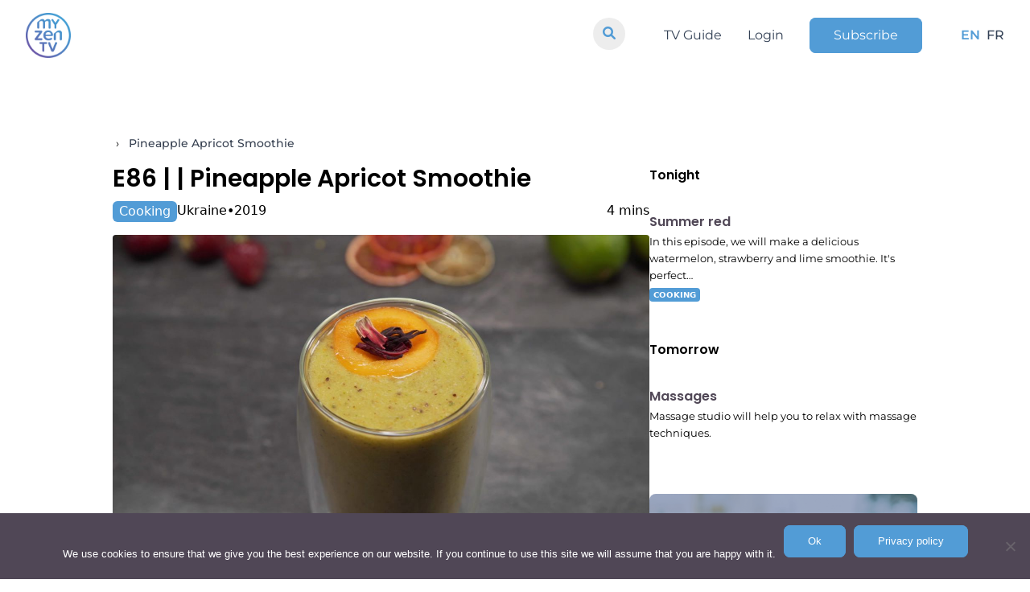

--- FILE ---
content_type: text/html; charset=UTF-8
request_url: https://www.myzen.tv/program/episode/12155-pineapple-apricot-smoothie-s00-e86/
body_size: 52444
content:
	<!doctype html>
<!--[if lt IE 9]><html class="no-js no-svg ie lt-ie9 lt-ie8 lt-ie7" lang="en-US"> <![endif]-->
<!--[if IE 9]><html class="no-js no-svg ie ie9 lt-ie9 lt-ie8" lang="en-US"> <![endif]-->
<!--[if gt IE 9]><!-->
<html class="no-js no-svg" lang="en-US">
<!--<![endif]-->

<head>
  <meta charset="UTF-8" />
  <title>    Pineapple Apricot Smoothie - MyZen TV
    </title>
  <link rel="stylesheet" href="https://www.myzen.tv/wp-content/themes/myzen/style.css" type="text/css" media="screen" />
  <meta charset="UTF-8">
  <meta http-equiv="X-UA-Compatible" content="IE=edge">
  <meta name="viewport" content="width=device-width, initial-scale=1,width=device-width,minimal-ui">
  <link rel="author" href="https://www.myzen.tv/wp-content/themes/myzen/humans.txt" />
  <link rel="pingback" href="https://www.myzen.tv/xmlrpc.php" />
  <link rel="profile" href="http://gmpg.org/xfn/11">
  <link rel="stylesheet" href="https://cdnjs.cloudflare.com/ajax/libs/font-awesome/6.0.0/css/all.min.css"
    integrity="sha512-9usAa10IRO0HhonpyAIVpjrylPvoDwiPUiKdWk5t3PyolY1cOd4DSE0Ga+ri4AuTroPR5aQvXU9xC6qOPnzFeg=="
    crossorigin="anonymous" referrerpolicy="no-referrer" />
  <meta name="google-site-verification" content="DXK-b96bgpEKqZkMkTxbGH73zrm9B6YYb0KGHdbBLdU" />
  <meta name="facebook-domain-verification" content="fr501fdeqgtrvh8se8k6u6zjysw3je" />
  <link rel=”preload”
    href=”https://www.myzen.tv/wp-content/plugins/elementor/assets/lib/eicons/fonts/eicons.woff2?5.10.0” as=”font”
    crossorigin=”anonymous” />
  <link rel=”preload”
    href=”https://www.myzen.tv/wp-content/plugins/elementor/assets/lib/font-awesome/webfonts/fa-brands-400.woff2”
    as=”font” crossorigin=”anonymous” />
  <meta name='robots' content='index, follow, max-image-preview:large, max-snippet:-1, max-video-preview:-1' />
	<style>img:is([sizes="auto" i], [sizes^="auto," i]) { contain-intrinsic-size: 3000px 1500px }</style>
	
	<!-- This site is optimized with the Yoast SEO plugin v24.0 - https://yoast.com/wordpress/plugins/seo/ -->
	<link rel="canonical" href="https://www.myzen.tv/program/episode/12155-pineapple-apricot-smoothie-s00-e86/" />
	<meta property="og:locale" content="en_US" />
	<meta property="og:type" content="article" />
	<meta property="og:title" content="Pineapple Apricot Smoothie - MyZen TV" />
	<meta property="og:description" content="In this episode, we&#039;re going to show you how to make a pineapple and apricot smoothie." />
	<meta property="og:url" content="https://www.myzen.tv/program/episode/12155-pineapple-apricot-smoothie-s00-e86" />
	<meta property="og:site_name" content="MyZen TV" />
	<meta property="article:publisher" content="https://www.facebook.com/myzen.tv.fr/" />
	<meta property="article:modified_time" content="2025-12-31T05:09:22+00:00" />
	<meta property="og:image" content="https://www.myzen.tv/wp-content/uploads/2021/06/smoothie-maniae86-smoothie-a-lananas-et-a-labricot.jpg" />
	<meta property="og:image:width" content="1280" />
	<meta property="og:image:height" content="720" />
	<meta property="og:image:type" content="image/jpeg" />
	<meta name="twitter:card" content="summary_large_image" />
	<!-- / Yoast SEO plugin. -->


<link rel='dns-prefetch' href='//www.googletagmanager.com' />
<script type="text/javascript">
/* <![CDATA[ */
window._wpemojiSettings = {"baseUrl":"https:\/\/s.w.org\/images\/core\/emoji\/15.0.3\/72x72\/","ext":".png","svgUrl":"https:\/\/s.w.org\/images\/core\/emoji\/15.0.3\/svg\/","svgExt":".svg","source":{"concatemoji":"https:\/\/www.myzen.tv\/wp-includes\/js\/wp-emoji-release.min.js?ver=6.7.4"}};
/*! This file is auto-generated */
!function(i,n){var o,s,e;function c(e){try{var t={supportTests:e,timestamp:(new Date).valueOf()};sessionStorage.setItem(o,JSON.stringify(t))}catch(e){}}function p(e,t,n){e.clearRect(0,0,e.canvas.width,e.canvas.height),e.fillText(t,0,0);var t=new Uint32Array(e.getImageData(0,0,e.canvas.width,e.canvas.height).data),r=(e.clearRect(0,0,e.canvas.width,e.canvas.height),e.fillText(n,0,0),new Uint32Array(e.getImageData(0,0,e.canvas.width,e.canvas.height).data));return t.every(function(e,t){return e===r[t]})}function u(e,t,n){switch(t){case"flag":return n(e,"\ud83c\udff3\ufe0f\u200d\u26a7\ufe0f","\ud83c\udff3\ufe0f\u200b\u26a7\ufe0f")?!1:!n(e,"\ud83c\uddfa\ud83c\uddf3","\ud83c\uddfa\u200b\ud83c\uddf3")&&!n(e,"\ud83c\udff4\udb40\udc67\udb40\udc62\udb40\udc65\udb40\udc6e\udb40\udc67\udb40\udc7f","\ud83c\udff4\u200b\udb40\udc67\u200b\udb40\udc62\u200b\udb40\udc65\u200b\udb40\udc6e\u200b\udb40\udc67\u200b\udb40\udc7f");case"emoji":return!n(e,"\ud83d\udc26\u200d\u2b1b","\ud83d\udc26\u200b\u2b1b")}return!1}function f(e,t,n){var r="undefined"!=typeof WorkerGlobalScope&&self instanceof WorkerGlobalScope?new OffscreenCanvas(300,150):i.createElement("canvas"),a=r.getContext("2d",{willReadFrequently:!0}),o=(a.textBaseline="top",a.font="600 32px Arial",{});return e.forEach(function(e){o[e]=t(a,e,n)}),o}function t(e){var t=i.createElement("script");t.src=e,t.defer=!0,i.head.appendChild(t)}"undefined"!=typeof Promise&&(o="wpEmojiSettingsSupports",s=["flag","emoji"],n.supports={everything:!0,everythingExceptFlag:!0},e=new Promise(function(e){i.addEventListener("DOMContentLoaded",e,{once:!0})}),new Promise(function(t){var n=function(){try{var e=JSON.parse(sessionStorage.getItem(o));if("object"==typeof e&&"number"==typeof e.timestamp&&(new Date).valueOf()<e.timestamp+604800&&"object"==typeof e.supportTests)return e.supportTests}catch(e){}return null}();if(!n){if("undefined"!=typeof Worker&&"undefined"!=typeof OffscreenCanvas&&"undefined"!=typeof URL&&URL.createObjectURL&&"undefined"!=typeof Blob)try{var e="postMessage("+f.toString()+"("+[JSON.stringify(s),u.toString(),p.toString()].join(",")+"));",r=new Blob([e],{type:"text/javascript"}),a=new Worker(URL.createObjectURL(r),{name:"wpTestEmojiSupports"});return void(a.onmessage=function(e){c(n=e.data),a.terminate(),t(n)})}catch(e){}c(n=f(s,u,p))}t(n)}).then(function(e){for(var t in e)n.supports[t]=e[t],n.supports.everything=n.supports.everything&&n.supports[t],"flag"!==t&&(n.supports.everythingExceptFlag=n.supports.everythingExceptFlag&&n.supports[t]);n.supports.everythingExceptFlag=n.supports.everythingExceptFlag&&!n.supports.flag,n.DOMReady=!1,n.readyCallback=function(){n.DOMReady=!0}}).then(function(){return e}).then(function(){var e;n.supports.everything||(n.readyCallback(),(e=n.source||{}).concatemoji?t(e.concatemoji):e.wpemoji&&e.twemoji&&(t(e.twemoji),t(e.wpemoji)))}))}((window,document),window._wpemojiSettings);
/* ]]> */
</script>
<link rel='stylesheet' id='yikes-inc-easy-mailchimp-public-styles-css' href='https://www.myzen.tv/wp-content/plugins/yikes-inc-easy-mailchimp-extender/public/css/yikes-inc-easy-mailchimp-extender-public.min.css?ver=6.7.4' type='text/css' media='all' />
<style id='wp-emoji-styles-inline-css' type='text/css'>

	img.wp-smiley, img.emoji {
		display: inline !important;
		border: none !important;
		box-shadow: none !important;
		height: 1em !important;
		width: 1em !important;
		margin: 0 0.07em !important;
		vertical-align: -0.1em !important;
		background: none !important;
		padding: 0 !important;
	}
</style>
<link rel='stylesheet' id='wp-block-library-css' href='https://www.myzen.tv/wp-includes/css/dist/block-library/style.min.css?ver=6.7.4' type='text/css' media='all' />
<style id='classic-theme-styles-inline-css' type='text/css'>
/*! This file is auto-generated */
.wp-block-button__link{color:#fff;background-color:#32373c;border-radius:9999px;box-shadow:none;text-decoration:none;padding:calc(.667em + 2px) calc(1.333em + 2px);font-size:1.125em}.wp-block-file__button{background:#32373c;color:#fff;text-decoration:none}
</style>
<style id='global-styles-inline-css' type='text/css'>
:root{--wp--preset--aspect-ratio--square: 1;--wp--preset--aspect-ratio--4-3: 4/3;--wp--preset--aspect-ratio--3-4: 3/4;--wp--preset--aspect-ratio--3-2: 3/2;--wp--preset--aspect-ratio--2-3: 2/3;--wp--preset--aspect-ratio--16-9: 16/9;--wp--preset--aspect-ratio--9-16: 9/16;--wp--preset--color--black: #000000;--wp--preset--color--cyan-bluish-gray: #abb8c3;--wp--preset--color--white: #ffffff;--wp--preset--color--pale-pink: #f78da7;--wp--preset--color--vivid-red: #cf2e2e;--wp--preset--color--luminous-vivid-orange: #ff6900;--wp--preset--color--luminous-vivid-amber: #fcb900;--wp--preset--color--light-green-cyan: #7bdcb5;--wp--preset--color--vivid-green-cyan: #00d084;--wp--preset--color--pale-cyan-blue: #8ed1fc;--wp--preset--color--vivid-cyan-blue: #0693e3;--wp--preset--color--vivid-purple: #9b51e0;--wp--preset--gradient--vivid-cyan-blue-to-vivid-purple: linear-gradient(135deg,rgba(6,147,227,1) 0%,rgb(155,81,224) 100%);--wp--preset--gradient--light-green-cyan-to-vivid-green-cyan: linear-gradient(135deg,rgb(122,220,180) 0%,rgb(0,208,130) 100%);--wp--preset--gradient--luminous-vivid-amber-to-luminous-vivid-orange: linear-gradient(135deg,rgba(252,185,0,1) 0%,rgba(255,105,0,1) 100%);--wp--preset--gradient--luminous-vivid-orange-to-vivid-red: linear-gradient(135deg,rgba(255,105,0,1) 0%,rgb(207,46,46) 100%);--wp--preset--gradient--very-light-gray-to-cyan-bluish-gray: linear-gradient(135deg,rgb(238,238,238) 0%,rgb(169,184,195) 100%);--wp--preset--gradient--cool-to-warm-spectrum: linear-gradient(135deg,rgb(74,234,220) 0%,rgb(151,120,209) 20%,rgb(207,42,186) 40%,rgb(238,44,130) 60%,rgb(251,105,98) 80%,rgb(254,248,76) 100%);--wp--preset--gradient--blush-light-purple: linear-gradient(135deg,rgb(255,206,236) 0%,rgb(152,150,240) 100%);--wp--preset--gradient--blush-bordeaux: linear-gradient(135deg,rgb(254,205,165) 0%,rgb(254,45,45) 50%,rgb(107,0,62) 100%);--wp--preset--gradient--luminous-dusk: linear-gradient(135deg,rgb(255,203,112) 0%,rgb(199,81,192) 50%,rgb(65,88,208) 100%);--wp--preset--gradient--pale-ocean: linear-gradient(135deg,rgb(255,245,203) 0%,rgb(182,227,212) 50%,rgb(51,167,181) 100%);--wp--preset--gradient--electric-grass: linear-gradient(135deg,rgb(202,248,128) 0%,rgb(113,206,126) 100%);--wp--preset--gradient--midnight: linear-gradient(135deg,rgb(2,3,129) 0%,rgb(40,116,252) 100%);--wp--preset--font-size--small: 13px;--wp--preset--font-size--medium: 20px;--wp--preset--font-size--large: 36px;--wp--preset--font-size--x-large: 42px;--wp--preset--spacing--20: 0.44rem;--wp--preset--spacing--30: 0.67rem;--wp--preset--spacing--40: 1rem;--wp--preset--spacing--50: 1.5rem;--wp--preset--spacing--60: 2.25rem;--wp--preset--spacing--70: 3.38rem;--wp--preset--spacing--80: 5.06rem;--wp--preset--shadow--natural: 6px 6px 9px rgba(0, 0, 0, 0.2);--wp--preset--shadow--deep: 12px 12px 50px rgba(0, 0, 0, 0.4);--wp--preset--shadow--sharp: 6px 6px 0px rgba(0, 0, 0, 0.2);--wp--preset--shadow--outlined: 6px 6px 0px -3px rgba(255, 255, 255, 1), 6px 6px rgba(0, 0, 0, 1);--wp--preset--shadow--crisp: 6px 6px 0px rgba(0, 0, 0, 1);}:where(.is-layout-flex){gap: 0.5em;}:where(.is-layout-grid){gap: 0.5em;}body .is-layout-flex{display: flex;}.is-layout-flex{flex-wrap: wrap;align-items: center;}.is-layout-flex > :is(*, div){margin: 0;}body .is-layout-grid{display: grid;}.is-layout-grid > :is(*, div){margin: 0;}:where(.wp-block-columns.is-layout-flex){gap: 2em;}:where(.wp-block-columns.is-layout-grid){gap: 2em;}:where(.wp-block-post-template.is-layout-flex){gap: 1.25em;}:where(.wp-block-post-template.is-layout-grid){gap: 1.25em;}.has-black-color{color: var(--wp--preset--color--black) !important;}.has-cyan-bluish-gray-color{color: var(--wp--preset--color--cyan-bluish-gray) !important;}.has-white-color{color: var(--wp--preset--color--white) !important;}.has-pale-pink-color{color: var(--wp--preset--color--pale-pink) !important;}.has-vivid-red-color{color: var(--wp--preset--color--vivid-red) !important;}.has-luminous-vivid-orange-color{color: var(--wp--preset--color--luminous-vivid-orange) !important;}.has-luminous-vivid-amber-color{color: var(--wp--preset--color--luminous-vivid-amber) !important;}.has-light-green-cyan-color{color: var(--wp--preset--color--light-green-cyan) !important;}.has-vivid-green-cyan-color{color: var(--wp--preset--color--vivid-green-cyan) !important;}.has-pale-cyan-blue-color{color: var(--wp--preset--color--pale-cyan-blue) !important;}.has-vivid-cyan-blue-color{color: var(--wp--preset--color--vivid-cyan-blue) !important;}.has-vivid-purple-color{color: var(--wp--preset--color--vivid-purple) !important;}.has-black-background-color{background-color: var(--wp--preset--color--black) !important;}.has-cyan-bluish-gray-background-color{background-color: var(--wp--preset--color--cyan-bluish-gray) !important;}.has-white-background-color{background-color: var(--wp--preset--color--white) !important;}.has-pale-pink-background-color{background-color: var(--wp--preset--color--pale-pink) !important;}.has-vivid-red-background-color{background-color: var(--wp--preset--color--vivid-red) !important;}.has-luminous-vivid-orange-background-color{background-color: var(--wp--preset--color--luminous-vivid-orange) !important;}.has-luminous-vivid-amber-background-color{background-color: var(--wp--preset--color--luminous-vivid-amber) !important;}.has-light-green-cyan-background-color{background-color: var(--wp--preset--color--light-green-cyan) !important;}.has-vivid-green-cyan-background-color{background-color: var(--wp--preset--color--vivid-green-cyan) !important;}.has-pale-cyan-blue-background-color{background-color: var(--wp--preset--color--pale-cyan-blue) !important;}.has-vivid-cyan-blue-background-color{background-color: var(--wp--preset--color--vivid-cyan-blue) !important;}.has-vivid-purple-background-color{background-color: var(--wp--preset--color--vivid-purple) !important;}.has-black-border-color{border-color: var(--wp--preset--color--black) !important;}.has-cyan-bluish-gray-border-color{border-color: var(--wp--preset--color--cyan-bluish-gray) !important;}.has-white-border-color{border-color: var(--wp--preset--color--white) !important;}.has-pale-pink-border-color{border-color: var(--wp--preset--color--pale-pink) !important;}.has-vivid-red-border-color{border-color: var(--wp--preset--color--vivid-red) !important;}.has-luminous-vivid-orange-border-color{border-color: var(--wp--preset--color--luminous-vivid-orange) !important;}.has-luminous-vivid-amber-border-color{border-color: var(--wp--preset--color--luminous-vivid-amber) !important;}.has-light-green-cyan-border-color{border-color: var(--wp--preset--color--light-green-cyan) !important;}.has-vivid-green-cyan-border-color{border-color: var(--wp--preset--color--vivid-green-cyan) !important;}.has-pale-cyan-blue-border-color{border-color: var(--wp--preset--color--pale-cyan-blue) !important;}.has-vivid-cyan-blue-border-color{border-color: var(--wp--preset--color--vivid-cyan-blue) !important;}.has-vivid-purple-border-color{border-color: var(--wp--preset--color--vivid-purple) !important;}.has-vivid-cyan-blue-to-vivid-purple-gradient-background{background: var(--wp--preset--gradient--vivid-cyan-blue-to-vivid-purple) !important;}.has-light-green-cyan-to-vivid-green-cyan-gradient-background{background: var(--wp--preset--gradient--light-green-cyan-to-vivid-green-cyan) !important;}.has-luminous-vivid-amber-to-luminous-vivid-orange-gradient-background{background: var(--wp--preset--gradient--luminous-vivid-amber-to-luminous-vivid-orange) !important;}.has-luminous-vivid-orange-to-vivid-red-gradient-background{background: var(--wp--preset--gradient--luminous-vivid-orange-to-vivid-red) !important;}.has-very-light-gray-to-cyan-bluish-gray-gradient-background{background: var(--wp--preset--gradient--very-light-gray-to-cyan-bluish-gray) !important;}.has-cool-to-warm-spectrum-gradient-background{background: var(--wp--preset--gradient--cool-to-warm-spectrum) !important;}.has-blush-light-purple-gradient-background{background: var(--wp--preset--gradient--blush-light-purple) !important;}.has-blush-bordeaux-gradient-background{background: var(--wp--preset--gradient--blush-bordeaux) !important;}.has-luminous-dusk-gradient-background{background: var(--wp--preset--gradient--luminous-dusk) !important;}.has-pale-ocean-gradient-background{background: var(--wp--preset--gradient--pale-ocean) !important;}.has-electric-grass-gradient-background{background: var(--wp--preset--gradient--electric-grass) !important;}.has-midnight-gradient-background{background: var(--wp--preset--gradient--midnight) !important;}.has-small-font-size{font-size: var(--wp--preset--font-size--small) !important;}.has-medium-font-size{font-size: var(--wp--preset--font-size--medium) !important;}.has-large-font-size{font-size: var(--wp--preset--font-size--large) !important;}.has-x-large-font-size{font-size: var(--wp--preset--font-size--x-large) !important;}
:where(.wp-block-post-template.is-layout-flex){gap: 1.25em;}:where(.wp-block-post-template.is-layout-grid){gap: 1.25em;}
:where(.wp-block-columns.is-layout-flex){gap: 2em;}:where(.wp-block-columns.is-layout-grid){gap: 2em;}
:root :where(.wp-block-pullquote){font-size: 1.5em;line-height: 1.6;}
</style>
<link rel='stylesheet' id='wpml-blocks-css' href='https://www.myzen.tv/wp-content/plugins/sitepress-multilingual-cms/dist/css/blocks/styles.css?ver=4.6.14' type='text/css' media='all' />
<link rel='stylesheet' id='contact-form-7-css' href='https://www.myzen.tv/wp-content/plugins/contact-form-7/includes/css/styles.css?ver=6.0.1' type='text/css' media='all' />
<link rel='stylesheet' id='cookie-notice-front-css' href='https://www.myzen.tv/wp-content/plugins/cookie-notice/css/front.min.css?ver=2.5.4' type='text/css' media='all' />
<link rel='stylesheet' id='tailwindcss-css' href='https://www.myzen.tv/wp-content/themes/myzen/static/css/tailwind.output.css?ver=6.7.4' type='text/css' media='all' />
<link rel='stylesheet' id='global-css' href='https://www.myzen.tv/wp-content/themes/myzen/static/css/global.output.css?ver=6.7.4' type='text/css' media='all' />
<script type="text/javascript" src="https://www.myzen.tv/wp-includes/js/jquery/jquery.min.js?ver=3.7.1" id="jquery-core-js"></script>
<script type="text/javascript" src="https://www.myzen.tv/wp-includes/js/jquery/jquery-migrate.min.js?ver=3.4.1" id="jquery-migrate-js"></script>
<script type="text/javascript" id="yikes-easy-mc-ajax-js-extra">
/* <![CDATA[ */
var yikes_mailchimp_ajax = {"ajax_url":"https:\/\/www.myzen.tv\/wp-admin\/admin-ajax.php","page_data":"1629106","interest_group_checkbox_error":"This field is required.","preloader_url":"https:\/\/www.myzen.tv\/wp-content\/plugins\/yikes-inc-easy-mailchimp-extender\/includes\/images\/ripple.svg","loading_dots":"https:\/\/www.myzen.tv\/wp-content\/plugins\/yikes-inc-easy-mailchimp-extender\/includes\/images\/bars.svg","ajax_security_nonce":"7e3b5232b6","feedback_message_placement":"before"};
/* ]]> */
</script>
<script type="text/javascript" src="https://www.myzen.tv/wp-content/plugins/yikes-inc-easy-mailchimp-extender/public/js/yikes-mc-ajax-forms.min.js?ver=6.9.0" id="yikes-easy-mc-ajax-js"></script>
<script type="text/javascript" id="form-submission-helpers-js-extra">
/* <![CDATA[ */
var form_submission_helpers = {"ajax_url":"https:\/\/www.myzen.tv\/wp-admin\/admin-ajax.php","preloader_url":"https:\/\/www.myzen.tv\/wp-admin\/images\/wpspin_light.gif","countries_with_zip":{"US":"US","GB":"GB","CA":"CA","IE":"IE","CN":"CN","IN":"IN","AU":"AU","BR":"BR","MX":"MX","IT":"IT","NZ":"NZ","JP":"JP","FR":"FR","GR":"GR","DE":"DE","NL":"NL","PT":"PT","ES":"ES"},"page_data":"1629106"};
/* ]]> */
</script>
<script type="text/javascript" src="https://www.myzen.tv/wp-content/plugins/yikes-inc-easy-mailchimp-extender/public/js/form-submission-helpers.min.js?ver=6.9.0" id="form-submission-helpers-js"></script>
<script type="text/javascript" id="wpml-cookie-js-extra">
/* <![CDATA[ */
var wpml_cookies = {"wp-wpml_current_language":{"value":"en","expires":1,"path":"\/"}};
var wpml_cookies = {"wp-wpml_current_language":{"value":"en","expires":1,"path":"\/"}};
/* ]]> */
</script>
<script type="text/javascript" src="https://www.myzen.tv/wp-content/plugins/sitepress-multilingual-cms/res/js/cookies/language-cookie.js?ver=4.6.14" id="wpml-cookie-js" defer="defer" data-wp-strategy="defer"></script>
<script type="text/javascript" id="cookie-notice-front-js-before">
/* <![CDATA[ */
var cnArgs = {"ajaxUrl":"https:\/\/www.myzen.tv\/wp-admin\/admin-ajax.php","nonce":"fffcb795f6","hideEffect":"fade","position":"bottom","onScroll":false,"onScrollOffset":100,"onClick":false,"cookieName":"cookie_notice_accepted","cookieTime":2592000,"cookieTimeRejected":2592000,"globalCookie":false,"redirection":false,"cache":false,"revokeCookies":false,"revokeCookiesOpt":"automatic"};
/* ]]> */
</script>
<script type="text/javascript" src="https://www.myzen.tv/wp-content/plugins/cookie-notice/js/front.min.js?ver=2.5.4" id="cookie-notice-front-js"></script>
<script type="text/javascript" src="https://www.myzen.tv/wp-content/themes/myzen/static/js/node_modules/twig/twig.min.js?ver=6.7.4" id="twig-js-js"></script>
<script type="text/javascript" src="https://www.myzen.tv/wp-content/themes/myzen/static/js/global.js?ver=6.7.4" id="global-js"></script>
<script type="text/javascript" src="https://www.myzen.tv/wp-content/themes/myzen/static/js/pages.js?ver=6.7.4" id="pages-js"></script>
<script type="text/javascript" src="https://www.myzen.tv/wp-content/themes/myzen/static/js/index.js?ver=6.7.4" id="index-js"></script>

<!-- Google tag (gtag.js) snippet added by Site Kit -->

<!-- Google Analytics snippet added by Site Kit -->
<script type="text/javascript" src="https://www.googletagmanager.com/gtag/js?id=GT-KT5H27N" id="google_gtagjs-js" async></script>
<script type="text/javascript" id="google_gtagjs-js-after">
/* <![CDATA[ */
window.dataLayer = window.dataLayer || [];function gtag(){dataLayer.push(arguments);}
gtag("set","linker",{"domains":["www.myzen.tv"]});
gtag("js", new Date());
gtag("set", "developer_id.dZTNiMT", true);
gtag("config", "GT-KT5H27N");
/* ]]> */
</script>

<!-- End Google tag (gtag.js) snippet added by Site Kit -->
<link rel="https://api.w.org/" href="https://www.myzen.tv/wp-json/" /><link rel="alternate" title="JSON" type="application/json" href="https://www.myzen.tv/wp-json/wp/v2/programs/1629106" /><link rel="EditURI" type="application/rsd+xml" title="RSD" href="https://www.myzen.tv/xmlrpc.php?rsd" />
<meta name="generator" content="WordPress 6.7.4" />
<meta name="generator" content="Seriously Simple Podcasting 3.7.0" />
<link rel='shortlink' href='https://www.myzen.tv/?p=1629106' />
<link rel="alternate" title="oEmbed (JSON)" type="application/json+oembed" href="https://www.myzen.tv/wp-json/oembed/1.0/embed?url=https%3A%2F%2Fwww.myzen.tv%2Fprogram%2Fepisode%2F12155-pineapple-apricot-smoothie-s00-e86" />
<link rel="alternate" title="oEmbed (XML)" type="text/xml+oembed" href="https://www.myzen.tv/wp-json/oembed/1.0/embed?url=https%3A%2F%2Fwww.myzen.tv%2Fprogram%2Fepisode%2F12155-pineapple-apricot-smoothie-s00-e86&#038;format=xml" />
<meta name="generator" content="WPML ver:4.6.14 stt:1,4;" />
<meta name="generator" content="Site Kit by Google 1.141.0" />
<link rel="alternate" type="application/rss+xml" title="Podcast RSS feed" href="https://www.myzen.tv/feed/podcast" />



<script type="application/ld+json" class="saswp-schema-markup-output">
[{"@context":"https:\/\/schema.org\/","@graph":[{"@context":"https:\/\/schema.org\/","@type":"SiteNavigationElement","@id":"https:\/\/www.myzen.tv#Menu EN","name":"Guide TV","url":"https:\/\/www.myzen.tv\/fr\/guide-tv\/"},{"@context":"https:\/\/schema.org\/","@type":"SiteNavigationElement","@id":"https:\/\/www.myzen.tv#Menu EN","name":"Radio","url":"https:\/\/www.myzen.tv\/fr\/radio\/"},{"@context":"https:\/\/schema.org\/","@type":"SiteNavigationElement","@id":"https:\/\/www.myzen.tv#Menu EN","name":"Connexion","url":"https:\/\/watch.myzen.tv\/login"},{"@context":"https:\/\/schema.org\/","@type":"SiteNavigationElement","@id":"https:\/\/www.myzen.tv#Menu EN","name":"S'abonner","url":"https:\/\/www.myzen.tv\/fr\/offres\/"}]}]
</script>

<link rel="icon" href="https://www.myzen.tv/wp-content/uploads/2021/05/cropped-ICON_MZtv-LOGO_firetv640-1-1-140x140.png" sizes="32x32" />
<link rel="icon" href="https://www.myzen.tv/wp-content/uploads/2021/05/cropped-ICON_MZtv-LOGO_firetv640-1-1-300x300.png" sizes="192x192" />
<link rel="apple-touch-icon" href="https://www.myzen.tv/wp-content/uploads/2021/05/cropped-ICON_MZtv-LOGO_firetv640-1-1-190x190.png" />
<meta name="msapplication-TileImage" content="https://www.myzen.tv/wp-content/uploads/2021/05/cropped-ICON_MZtv-LOGO_firetv640-1-1-300x300.png" />

</head>

</html>	</head><body
class="program-template-default single single-program postid-1629106 single-format-standard wp-custom-logo cookies-not-set" data-template="base.twig">
	<div class="anchor" id="top"></div>
	<header id="menu" class="fixed top-0 z-50 w-full text-white">
	<div class="flex items-center justify-between px-8 py-4 ">

		<div id="burger-nav" class="fixed inset-0 w-full px-8 bg-white sm:hidden text-slate-700 py-28 pt-44">
			<ul class="space-y-5 text-center">
				<div class="header-search">
					<form role="search" action="/ " method="GET" class="header-search-form">
						<input type="search" id="site-search" name="s"/>
						<button type="submit">
							<i class="fa-solid fa-search"></i>
						</button>
					</form>
				</div>
				<ul id="menu-menu-en-1" class="space-y-5 text-center"><li class="menu-item menu-item-type-post_type menu-item-object-page menu-item-1645421 font-bold text-3xl"><a href="https://www.myzen.tv/tv-guide/">TV Guide</a></li>
<li class="menu-item menu-item-type-custom menu-item-object-custom menu-item-1645414 font-bold text-3xl"><a href="https://watch.myzen.tv/login">Login</a></li>
<li class="button--primary px-3 py-1 rounded bg-myzen text-white menu-item menu-item-type-post_type menu-item-object-page menu-item-1674943 font-bold text-3xl"><a href="https://www.myzen.tv/offers/">Subscribe</a></li>
</ul>
									<li class="font-bold text-3xl text-primary-color font-bold">
						<a class="menu-lang" href="https://www.myzen.tv/program/episode/12155-pineapple-apricot-smoothie-s00-e86">EN</a>
					</li>
														<li class="font-bold text-3xl ">
						<a class="menu-lang" href="https://www.myzen.tv/fr/program/episode/12155-smoothie-a-lananas-et-a-labricot-s00-e86">FR</a>
					</li>
												</ul>
		</div>
		<div class="z-50 w-16 h-16 xs:h-14 xs:w-14">
			<a href="https://www.myzen.tv">
				<img id="logo-white" class="object-cover w-full h-full" src="https://www.myzen.tv/wp-content/uploads/2019/12/logo-white.png" alt="">
				<img id="logo-color" class="object-cover w-full h-full" src="https://www.myzen.tv/wp-content/uploads/2019/12/My-Zen-Tv_LOGO_Couleur_vide-300x300.png" alt="">
			</a>
		</div>
		<nav class="hidden space-x-12 sm:flex">
			<div class="header-search">
				<form role="search" action="/ " method="GET" class="header-search-form">
					<input type="search" id="site-search" name="s"/>
					<button>
						<i class="fa-solid fa-search"></i>
					</button>
				</form>
			</div>
			<ul id="menu-menu-en" class="primary flex space-x-8 items-center"><li id="menu-item-1645421" class="menu-item menu-item-type-post_type menu-item-object-page menu-item-1645421 "><a href="https://www.myzen.tv/tv-guide/">TV Guide</a></li>
<li id="menu-item-1645414" class="menu-item menu-item-type-custom menu-item-object-custom menu-item-1645414 "><a href="https://watch.myzen.tv/login">Login</a></li>
<li id="menu-item-1674943" class="button--primary px-3 py-1 rounded bg-myzen text-white menu-item menu-item-type-post_type menu-item-object-page menu-item-1674943 "><a href="https://www.myzen.tv/offers/">Subscribe</a></li>
</ul>
						<ul class="flex items-center space-x-1 space-x-2 font-medium">
									<li class="text-primary-color font-bold ">
						<a class=" menu-lang" href="https://www.myzen.tv/program/episode/12155-pineapple-apricot-smoothie-s00-e86">EN</a>
					</li>
														<li class=" ">
						<a class=" menu-lang" href="https://www.myzen.tv/fr/program/episode/12155-smoothie-a-lananas-et-a-labricot-s00-e86">FR</a>
					</li>
												</ul>
		</nav>
		<button class="relative w-10 h-10 text-gray-500 focus:outline-none sm:hidden" id="burger">
			<span class="sr-only">Open main menu</span>
			<div class="absolute block w-5 transform -translate-x-1/2 -translate-y-1/2 bg-white left-1/2 top-1/2">
				<span id="burger-row-1" aria-hidden="true" class="block absolute h-0.5 w-5 bg-burger transform transition duration-500 ease-in-out"></span>
				<span id="burger-row-2" aria-hidden="true" class="block absolute  h-0.5 w-5 bg-burger   transform transition duration-500 ease-in-out"></span>
				<span id="burger-row-3" aria-hidden="true" class="block absolute  h-0.5 w-5 bg-burger transform  transition duration-500 ease-in-out"></span>
			</div>
		</button>

	</div>
</header>
<div class="pt-32">
	<div class="ctn">
		<div class="gap-8 ctn__inner lg:flex">
			<main class="px-4 py-4 lg:w-2/3 sm:px-0">
					<nav class="flex mb-3" aria-label="Breadcrumb" id="breadcrumb">
  <ol class="space-x-1 text-sm">
        <li class="inline" >
      <span class="">
        
                <a href=""
          class=" font-medium text-gray-700 hover:text-gray-900 dark:text-gray-400 dark:hover:text-white"></a>
              </span>
    </li>
        <li class="inline" >
      <span class="">
        ›
                <a href="https://www.myzen.tv/program/episode/12155-pineapple-apricot-smoothie-s00-e86"
          class="ml-1 md:ml-2 font-medium text-gray-700 hover:text-gray-900 dark:text-gray-400 dark:hover:text-white">Pineapple Apricot Smoothie</a>
              </span>
    </li>
      </ol>
</nav>	<h1 class="post_title">E86
		|
		<strong></strong>
		|
		Pineapple Apricot Smoothie
	</h1>
	<div class="post_infos">
		<div class="post_infos--left">
							<div class="pill__list">
											<a href="" class="pill__item--primary post_theme">Cooking</a>
									</div>
						<div class="post_metas">
				<span>Ukraine</span>
				<span>2019</span>
			</div>
		</div>
		<div class="post_infos--right">
			<div class="post_duration"> 4 mins</div>
		</div>
	</div>
	<div class="post_featured_image my-4">
		<img width="1280" height="720" src="https://www.myzen.tv/wp-content/uploads/2021/06/smoothie-maniae86-smoothie-a-lananas-et-a-labricot.jpg" class="banner wp-post-image" alt="Pineapple Apricot Smoothie" loading="lazy" onerror="handleError(this)" decoding="async" srcset="https://www.myzen.tv/wp-content/uploads/2021/06/smoothie-maniae86-smoothie-a-lananas-et-a-labricot.jpg 1280w, https://www.myzen.tv/wp-content/uploads/2021/06/smoothie-maniae86-smoothie-a-lananas-et-a-labricot-300x169.jpg 300w, https://www.myzen.tv/wp-content/uploads/2021/06/smoothie-maniae86-smoothie-a-lananas-et-a-labricot-1024x576.jpg 1024w, https://www.myzen.tv/wp-content/uploads/2021/06/smoothie-maniae86-smoothie-a-lananas-et-a-labricot-768x432.jpg 768w, https://www.myzen.tv/wp-content/uploads/2021/06/smoothie-maniae86-smoothie-a-lananas-et-a-labricot-320x180.jpg 320w, https://www.myzen.tv/wp-content/uploads/2021/06/smoothie-maniae86-smoothie-a-lananas-et-a-labricot-235x132.jpg 235w, https://www.myzen.tv/wp-content/uploads/2021/06/smoothie-maniae86-smoothie-a-lananas-et-a-labricot-540x304.jpg 540w" sizes="auto, (max-width: 1280px) 100vw, 1280px" />
	</div>
	<div class="row">
		<div class="col">
													<div class="warning_not_available my-2">This program is not currently available</div>
								</div>
		<div class="col-md-8">
			<div class="post_content">
				<p>In this episode, we're going to show you how to make a pineapple and apricot smoothie. For the recipe, you'll need kiwi, apple, apricot, pineapple, a handful of leafy greens, cinnamon, chia seeds and coconut water. The pineapple aids in digestion and the apricot contains antioxidants.
</p>
			</div>
		</div>
	</div>
	<article class="card card__program col my-6 g-0">
	<div class="row">
    <div class="card__body col-9 g-0">
      <a href="">
        <h3 class="card__title">SERIE | </h3>
        <p class="card__excerpt"></p>
      </a>
    </div>
    <div class="col-3 thumbnail parallax">
      <a href="">
        
        <div class="card__overlay"></div>
      </a>
    </div>
  </div>
</article>
					</main>
			<aside class="flex flex-col gap-8 py-4 lg:w-1/3 sidebar">
				<div class="widget-current-tags">
    <ul class="list-tags">
      </ul>
</div><div class="widget-digest row  px-4 sm:px-0">
<div class="col-6 col-md-12" id="prime">
  <div class="title-zone">
  <h2 class="shrink-0">Tonight</h2>
  </div>
<article class="card card__program  ">
  <a href="https://watch.myzen.tv/content/855d474a-f17d-4733-b164-42d83dc382d7">
    <div class="card__primary__thumbnail thumbnail aspect-video">
      <img loading="lazy" class="background" src="https://www.myzen.tv/wp-content/uploads/2020/12/1607527390-detox-minute-300x169.jpeg" />
      <div class="card__overlay"></div>
      <div class="info bottom left">
                <div class="indication indication--program"></div>
        <div class="info--default">E09</div>
                <div class="info--default radio__title"></div>
      </div>
                  <div class="info top left">
        <div class="info--default"> 7:57 pm</div>
      </div>
                </div>
  </a>
  <div class="card__body">
    <a href="https://watch.myzen.tv/content/855d474a-f17d-4733-b164-42d83dc382d7">
      <h3 class="card__title">Summer red</h3>
    </a>
    <div class="card__meta__body">
      <h4 class="card__subtitle"></h4>
    </div>
          <p class="card__excerpt">In this episode, we will make a delicious watermelon, strawberry and lime smoothie. It's perfect&hellip;</p>
        <div>
      <div class="group-pills">
                <a class="info--important" href="">Cooking</a>
              </div>
    </div>
  </div>
</article></div>
<div class="col-6 col-md-12" id="other">
  <div class="title-zone">
  <h2 class="shrink-0">Tomorrow</h2>
  </div>
<article class="card card__program  ">
  <a href="https://www.myzen.tv/program/placeholder/11588-massages">
    <div class="card__primary__thumbnail thumbnail aspect-video">
      <img loading="lazy" class="background" src="https://www.myzen.tv/wp-content/uploads/2019/12/1576838473-81812a76-b7f3-577b-a632-c47358b35da9-300x169.jpg" />
      <div class="card__overlay"></div>
      <div class="info bottom left">
                <div class="indication indication--program"></div>
        <div class="info--default"></div>
                <div class="info--default radio__title"></div>
      </div>
                  <div class="info top left">
        <div class="info--default">10:40 pm</div>
      </div>
                </div>
  </a>
  <div class="card__body">
    <a href="https://www.myzen.tv/program/placeholder/11588-massages">
      <h3 class="card__title">Massages</h3>
    </a>
    <div class="card__meta__body">
      <h4 class="card__subtitle"></h4>
    </div>
          <p class="card__excerpt">Massage studio will help you to relax with massage techniques.</p>
        <div>
      <div class="group-pills">
              </div>
    </div>
  </div>
</article></div>
</div><div class="">
<a href="https://www.myzen.tv/not-to-be-missed-in-march-on-myzen-tv/" class="">
    <article class="card">
      <div class="thumbnail">
        <img loading="lazy" src="https://www.myzen.tv/wp-content/uploads/2025/02/iStock-700702502.jpg" class="background" />
        <div class="card__overlay card__overlay--purple"></div>
        <div class="relative flex flex-col items-center p-6 justify-evenly">
          <div class="flex flex-col items-end justify-between h-full">
            <div class="w-full">
              <h2 class="text-2xl font-semibold text-white">Not to be missed in March on MyZen TV</h2>
              <p class="mt-4 text-white">WOMEN&#8217;S MONTH ON MYZEN TV This March, MyZen TV celebrates women with inspiring stories and exclusive content. In March, MyZen TV celebrates the creativity, strength and resilience of women. Discover the new programmes and special programming for this month, which puts the spotlight on women! Special programming International Women&#8217;s Rights Day &#8211; 8 March On [&hellip;]</p>
            </div>
            <div>
            <div>
              <div class="mt-4 button--secondary">
                Discover
              </div>
            </div>
            </div>
          </div>
        </div>
      </div>
    </article>
  </a>
</div><div class="widget px-4 sm:px-0 ">
  	<a class="title-zone group/title-zone" href="">
			<h2 class="">
						Last posts
		</h2>
					<div class="flex gap-4 ml-auto sm:ml-0 items-center group-hover/title-zone:underline ">
				<div class="sm:invisible group-hover/wrapper:visible">Watch</div>
				<svg xmlns="http://www.w3.org/2000/svg" fill="none" viewbox="0 0 24 24" stroke-width="1.5" stroke="currentColor" class="w-6 h-6 transition-transform duration-300 group-hover/title-zone:-translate-x-3">
					<path stroke-linecap="round" stroke-linejoin="round" d="M8.25 4.5l7.5 7.5-7.5 7.5"/>
				</svg>
			</div>
						</a>
	<div class="posts flex flex-col gap-4">
					<article class="w-full">
				<a href="https://www.myzen.tv/the-different-types-of-yoga/" class="flex">
					<div class="relative text-white flex-shrink-0 mr-2 rounded-lg overflow-hidden w-24 h-24">
						<img src="https://www.myzen.tv/wp-content/uploads/2025/05/pexels-photo-460307-300x200.webp" class="wp-post-image w-full h-full object-cover" alt="The different types of yoga" loading="lazy">
						<div class="gradient-up absolute left-0 bottom-0 right-0 py-2 px-2">
							<i class="fa-solid fa-fork-knife"></i>
						</div>
													<div class="indication indication--post"></div>
											</div>
					<div class="card__body grow">
												<div class="font-semibold">The different types of yoga</div>
						<div class="mt-2 flex justify-end text-xs gap-2">
															<div class="">
									<i class="far fa-clock mr-2" aria-hidden="true"></i>
									2 mins</div>
														<div>21 June 2025</div>
						</div>
					</div>
				</a>
			</article>
					<article class="w-full">
				<a href="https://www.myzen.tv/namaste-yoga-new/" class="flex">
					<div class="relative text-white flex-shrink-0 mr-2 rounded-lg overflow-hidden w-24 h-24">
						<img src="https://www.myzen.tv/wp-content/uploads/2025/05/EDA3671-300x200.jpg" class="wp-post-image w-full h-full object-cover" alt="New on MyZen TV : Namaste Yoga" loading="lazy">
						<div class="gradient-up absolute left-0 bottom-0 right-0 py-2 px-2">
							<i class="fa-solid fa-fork-knife"></i>
						</div>
													<div class="indication indication--post"></div>
											</div>
					<div class="card__body grow">
												<div class="font-semibold">New on MyZen TV : Namaste Yoga</div>
						<div class="mt-2 flex justify-end text-xs gap-2">
															<div class="">
									<i class="far fa-clock mr-2" aria-hidden="true"></i>
									1 mins</div>
														<div>5 June 2025</div>
						</div>
					</div>
				</a>
			</article>
					<article class="w-full">
				<a href="https://www.myzen.tv/born-for-this/" class="flex">
					<div class="relative text-white flex-shrink-0 mr-2 rounded-lg overflow-hidden w-24 h-24">
						<img src="https://www.myzen.tv/wp-content/uploads/2025/05/1-1-300x169.jpg" class="wp-post-image w-full h-full object-cover" alt="Born for this: pure well-being" loading="lazy">
						<div class="gradient-up absolute left-0 bottom-0 right-0 py-2 px-2">
							<i class="fa-solid fa-fork-knife"></i>
						</div>
													<div class="indication indication--post"></div>
											</div>
					<div class="card__body grow">
												<div class="font-semibold">Born for this: pure well-being</div>
						<div class="mt-2 flex justify-end text-xs gap-2">
															<div class="">
									<i class="far fa-clock mr-2" aria-hidden="true"></i>
									2 mins</div>
														<div>3 June 2025</div>
						</div>
					</div>
				</a>
			</article>
					<article class="w-full">
				<a href="https://www.myzen.tv/news-in-june-on-myzen-tv/" class="flex">
					<div class="relative text-white flex-shrink-0 mr-2 rounded-lg overflow-hidden w-24 h-24">
						<img src="https://www.myzen.tv/wp-content/uploads/2025/05/Screen-Shot-2022-05-29-at-7.48.14-AM-300x169.png" class="wp-post-image w-full h-full object-cover" alt="Don't miss it in June on MyZen TV!" loading="lazy">
						<div class="gradient-up absolute left-0 bottom-0 right-0 py-2 px-2">
							<i class="fa-solid fa-fork-knife"></i>
						</div>
													<div class="indication indication--post"></div>
											</div>
					<div class="card__body grow">
												<div class="font-semibold">Don't miss it in June on MyZen TV!</div>
						<div class="mt-2 flex justify-end text-xs gap-2">
															<div class="">
									<i class="far fa-clock mr-2" aria-hidden="true"></i>
									2 mins</div>
														<div>28 May 2025</div>
						</div>
					</div>
				</a>
			</article>
					<article class="w-full">
				<a href="https://www.myzen.tv/care-in-may-on-myzen-tv/" class="flex">
					<div class="relative text-white flex-shrink-0 mr-2 rounded-lg overflow-hidden w-24 h-24">
						<img src="https://www.myzen.tv/wp-content/uploads/2025/05/pexels-photo-3764570-300x200.webp" class="wp-post-image w-full h-full object-cover" alt="Care in May on MyZen TV" loading="lazy">
						<div class="gradient-up absolute left-0 bottom-0 right-0 py-2 px-2">
							<i class="fa-solid fa-fork-knife"></i>
						</div>
													<div class="indication indication--post"></div>
											</div>
					<div class="card__body grow">
												<div class="font-semibold">Care in May on MyZen TV</div>
						<div class="mt-2 flex justify-end text-xs gap-2">
															<div class="">
									<i class="far fa-clock mr-2" aria-hidden="true"></i>
									2 mins</div>
														<div>5 May 2025</div>
						</div>
					</div>
				</a>
			</article>
		  </div>
</div>
<div class="">
<a href="" class="">
    <article class="card">
      <div class="thumbnail">
		    <img loading="lazy" class="background" src="https://www.myzen.tv/wp-content/uploads/2021/04/iStock-1167728368.jpg">
        <div class="card__overlay card__overlay--purple"></div>
        <div class="p-6 relative h-full flex items-center flex-col justify-evenly">
          <div class="flex flex-col justify-between items-end h-full">
            <div class="w-full">
              <h2 class="text-2xl font-semibold text-white">The newsletter</h2>
              <p class="text-white mt-4">MyZen TV news in your mailbox: subscribe to our lifestyle and well-being newsletter</p>
            </div>
            <div>
            <div>
             <div class="flex items-center mt-4">
                                
	<section id="yikes-mailchimp-container-4" class="yikes-mailchimp-container yikes-mailchimp-container-4 ">
				<form id="newsletter-myzen-inter-4" class="yikes-easy-mc-form yikes-easy-mc-form-4  " method="POST" data-attr-form-id="4">

													<label for="yikes-easy-mc-form-4-EMAIL"  class="EMAIL-label yikes-mailchimp-field-required ">

										<!-- dictate label visibility -->
										
										<!-- Description Above -->
										
										<input id="yikes-easy-mc-form-4-EMAIL"  name="EMAIL"  placeholder="Email"  class="yikes-easy-mc-email form-field-email field-no-label"  required="required" type="email"  value="">

										<!-- Description Below -->
										
									</label>
																	<label for="yikes-easy-mc-form-4-MMERGE7" style="display:none;" class="MMERGE7-label ">

									<!-- dictate label visibility -->
																			<label for="MMERGE7-1" class="yikes-easy-mc-checkbox-label field-no-label">
											<input
												type="radio"
												name="MMERGE7"
												id="MMERGE7-1"
																																				value="FR">
											<span class="MMERGE7-label">FR</span>
										</label>
																				<label for="MMERGE7-2" class="yikes-easy-mc-checkbox-label field-no-label last-selection">
											<input
												type="radio"
												name="MMERGE7"
												id="MMERGE7-2"
												checked="checked"																								value="INTER">
											<span class="MMERGE7-label">INTER</span>
										</label>
										
								</label>
								
				<!-- Honeypot Trap -->
				<input type="hidden" name="yikes-mailchimp-honeypot" id="yikes-mailchimp-honeypot-4" value="">

				<!-- List ID -->
				<input type="hidden" name="yikes-mailchimp-associated-list-id" id="yikes-mailchimp-associated-list-id-4" value="7f466f2dcd">

				<!-- The form that is being submitted! Used to display error/success messages above the correct form -->
				<input type="hidden" name="yikes-mailchimp-submitted-form" id="yikes-mailchimp-submitted-form-4" value="4">

				<!-- Submit Button -->
				<button type="submit" class="yikes-easy-mc-submit-button yikes-easy-mc-submit-button-4 btn btn-primary button--primary"> <span class="yikes-mailchimp-submit-button-span-text">❯</span></button>				<!-- Nonce Security Check -->
				<input type="hidden" id="yikes_easy_mc_new_subscriber_4" name="yikes_easy_mc_new_subscriber" value="b5cdeffe24">
				<input type="hidden" name="_wp_http_referer" value="/program/episode/12155-pineapple-apricot-smoothie-s00-e86/" />
			</form>
			<!-- Mailchimp Form generated by Easy Forms for Mailchimp v6.9.0 (https://wordpress.org/plugins/yikes-inc-easy-mailchimp-extender/) -->

			</section>
	
                              </div>
            </div>
            </div>
          </div>
        </div>
      </div>
    </article>
  </a>
</div>
			</aside>
		</div>
	</div>
</div>
<section class="ctn-full">
	<div class="ctn__inner">
		<div class="">
  <div class="flex flex-wrap-reverse items-center justify-center gap-8 mx-auto sm:flex-row">
    <div class="max-w-sm text-center text-gray-800">
			<p class="mb-3 text-3xl font-bold text-grey-500">100% Digital</p>
      <div class="text-lg">
        Watch our streaming platform<br> Myzen TV<br /><strong class="text-xl">on all your connected devices</strong>
      </div>
      <p class="mt-2 text-xs text-gray-500">Watch on all platforms – Android TV, Amazon Fire TV, Apple TV, Roku & on the Web TV</p>
    </div>
    <a href="https://watch.myzen.tv/offers">
      <img loading="lazy" class="max-h-80" src="https://www.myzen.tv/wp-content/uploads/2021/08/Mock_up_MyZenEN-1024x550.png" alt="" />
    </a>
  </div>
  <div class="flex flex-wrap justify-center items-center gap-0.5 mt-6">
    <a href="https://myzen.reamaze.com/kb/comment-regarder-myzen-tv-sur-ma-television/comment-regarder-myzen-tv-sur-ma-television" class="h-14 sm:h-[4.30rem]">
      <div class="text-sm text-center text-gray-700">Chromecast</div>
      <svg class="h-full" viewbox="0 0 531 220" fill="none"
  xmlns="http://www.w3.org/2000/svg">
  <g filter="url(#filter0_dd_9_151)">
    <rect x="40" y="20" width="451" height="140" rx="32" fill="black"/>
    <path d="M148.739 53H74.3304C69.8122 53 66.0706 56.7678 66.0706 61.3175V73.8294H74.3304V61.3175H148.739V119.611H119.795V127.929H148.739C153.257 127.929 156.999 124.161 156.999 119.611V61.3175C157.07 56.7678 153.328 53 148.739 53ZM66 115.488V128H78.425C78.425 121.104 72.9185 115.488 66 115.488ZM66 98.8531V107.171C77.4367 107.171 86.6848 116.483 86.6848 128H94.9446C94.9446 111.863 82.0254 98.8531 66 98.8531ZM66 82.218V90.5356C86.5436 90.5356 103.204 107.313 103.204 128H111.464C111.535 102.692 91.1324 82.218 66 82.218Z" fill="#48B2E6"/>
    <path d="M196.281 135.195C194.351 135.195 192.672 134.776 191.078 133.936C189.483 133.097 188.308 132.09 187.469 130.747H187.301V134.356H182.686V96.591H187.553V108.508L187.385 112.117H187.553C188.392 110.774 189.567 109.683 191.162 108.928C192.756 108.172 194.435 107.669 196.365 107.669C199.806 107.669 202.659 109.012 205.009 111.697C207.443 114.383 208.618 117.655 208.618 121.432C208.618 125.292 207.443 128.481 205.009 131.167C202.575 133.852 199.638 135.195 196.281 135.195ZM195.442 130.747C197.792 130.747 199.722 129.908 201.316 128.146C202.911 126.383 203.666 124.201 203.666 121.432C203.666 118.746 202.911 116.481 201.316 114.718C199.722 112.956 197.792 112.117 195.442 112.117C193.092 112.117 191.078 112.956 189.567 114.718C188.057 116.481 187.217 118.746 187.217 121.432C187.217 124.201 187.973 126.467 189.567 128.146C191.162 129.908 193.092 130.747 195.442 130.747Z" fill="white"/>
    <path d="M235.389 134.356H230.773V130.747H230.521C229.766 132.006 228.675 133.097 227.08 133.936C225.57 134.776 223.975 135.195 222.297 135.195C219.108 135.195 216.674 134.272 214.996 132.51C213.317 130.663 212.478 128.146 212.478 124.789V108.508H217.345V124.453C217.429 128.649 219.611 130.831 223.723 130.831C225.654 130.831 227.248 130.076 228.591 128.481C229.934 126.887 230.521 125.041 230.521 122.859V108.592H235.389V134.356Z" fill="white"/>
    <path d="M247.557 99.6122C247.557 100.535 247.222 101.375 246.55 102.046C245.879 102.717 245.04 103.053 244.117 103.053C243.193 103.053 242.354 102.717 241.683 102.046C241.011 101.375 240.676 100.535 240.676 99.6122C240.676 98.689 241.011 97.8498 241.683 97.1785C242.354 96.5071 243.193 96.1714 244.117 96.1714C245.04 96.1714 245.879 96.5071 246.55 97.1785C247.222 97.8498 247.557 98.689 247.557 99.6122ZM246.55 134.356H241.683V108.508H246.55V134.356Z" fill="white"/>
    <path d="M257.712 96.591H252.845V134.356H257.712V96.591Z" fill="white"/>
    <path d="M274.161 134.776C272.063 134.776 270.3 134.104 268.874 132.845C267.447 131.503 266.776 129.74 266.776 127.39V112.956H262.244V108.508H266.776V100.619H271.643V108.508H278.021V112.956H271.643V125.796C271.643 127.558 271.979 128.649 272.65 129.321C273.322 129.908 274.077 130.244 274.916 130.244L276.007 130.076L277.014 129.74L278.525 134.104C277.266 134.524 275.839 134.776 274.161 134.776Z" fill="white"/>
    <path d="M299.421 115.977H282.553V120.005H299.421V115.977Z" fill="white"/>
    <path d="M311.674 99.6122C311.674 100.535 311.338 101.375 310.667 102.046C309.996 102.717 309.156 103.053 308.233 103.053C307.31 103.053 306.471 102.717 305.799 102.046C305.128 101.375 304.792 100.535 304.792 99.6122C304.792 98.689 305.128 97.8498 305.799 97.1785C306.471 96.5071 307.31 96.1714 308.233 96.1714C309.156 96.1714 309.996 96.5071 310.667 97.1785C311.254 97.8498 311.674 98.689 311.674 99.6122ZM310.667 134.356H305.799V108.508H310.667V134.356Z" fill="white"/>
    <path d="M316.961 108.508H321.577V112.117H321.829C322.584 110.858 323.675 109.767 325.185 108.928C326.696 108.088 328.291 107.669 329.969 107.669C333.158 107.669 335.592 108.592 337.27 110.354C338.949 112.201 339.788 114.718 339.788 118.075V134.356H334.92V118.411C334.837 114.215 332.655 112.033 328.542 112.033C326.612 112.033 325.018 112.788 323.675 114.383C322.332 115.977 321.745 117.823 321.745 120.005V134.272H316.877V108.508H316.961Z" fill="white"/>
    <path d="M222.632 60.3366L222.381 64.0292H222.632C224.059 61.5954 227.416 59.4134 231.109 59.4134C237.906 59.4134 241.263 64.0292 241.263 70.659V87.0239H236.228V71.4143C236.228 65.8755 233.458 64.0292 229.598 64.0292C225.234 64.0292 222.549 68.2253 222.549 72.2536V87.0239H217.513V48H222.549V60.3366H222.632Z" fill="white"/>
    <path d="M246.55 87.0239V60.3366H251.334V64.7006H251.586C252.677 61.6793 256.537 59.6652 259.307 59.6652C260.985 59.6652 261.992 59.833 263.083 60.3366L261.153 65.0362C260.398 64.7845 259.558 64.6166 258.467 64.6166C255.027 64.6166 251.502 67.47 251.502 72.4214V87.0239H246.55Z" fill="white"/>
    <path d="M290.945 73.6802C290.945 81.8207 285.239 87.947 277.182 87.947C269.125 87.947 263.419 81.8207 263.419 73.6802C263.419 65.5398 269.125 59.4135 277.182 59.4135C285.239 59.4135 290.945 65.5398 290.945 73.6802ZM285.91 73.6802C285.91 67.5539 281.63 64.0292 277.182 64.0292C272.734 64.0292 268.454 67.5539 268.454 73.6802C268.454 79.8066 272.734 83.3313 277.182 83.3313C281.714 83.3313 285.91 79.8066 285.91 73.6802Z" fill="white"/>
    <path d="M294.974 60.3366H299.757V64.0292H300.009C301.519 61.5115 305.044 59.4135 308.233 59.4135C312.597 59.4135 315.367 61.3437 316.709 64.5327C318.64 61.5115 321.913 59.4135 326.025 59.4135C332.571 59.4135 335.592 64.0292 335.592 70.659V87.0239H330.557V71.4144C330.557 65.8755 328.458 64.0292 324.598 64.0292C320.486 64.0292 317.8 68.2253 317.8 72.2536V87.0239H312.765V71.4144C312.765 65.8755 310.667 64.0292 306.807 64.0292C302.694 64.0292 300.009 68.2253 300.009 72.2536V87.0239H294.974V60.3366Z" fill="white"/>
    <path d="M339.368 73.6802C339.368 66.1272 344.656 59.4135 352.46 59.4135C360.433 59.4135 365.552 65.0363 365.552 73.6802L365.468 74.6034H344.32C344.572 80.2262 348.684 83.3313 352.796 83.3313C355.733 83.3313 358.671 82.1564 360.097 78.7156L364.545 80.5619C362.951 84.4223 359.006 87.8631 352.88 87.8631C344.823 87.8631 339.368 81.7368 339.368 73.6802ZM352.376 64.0292C348.684 64.0292 345.746 66.5469 344.739 70.4912H360.265C360.013 68.1414 358.083 64.0292 352.376 64.0292Z" fill="white"/>
    <path d="M199.638 87.7792C194.015 87.7792 189.399 85.9329 185.623 82.1564C181.846 78.3799 180 73.6802 180 68.0574C180 62.4346 181.846 57.735 185.623 54.0424C189.315 50.2659 194.015 48.3357 199.638 48.3357C205.345 48.3357 209.96 50.4338 213.485 54.546L210.044 57.9028C207.359 54.6299 203.834 53.0353 199.638 53.0353C195.442 53.0353 192.001 54.462 189.148 57.2314C186.378 60.0009 184.951 63.6096 184.951 68.0574C184.951 72.5053 186.378 76.114 189.148 78.8834C192.001 81.7368 195.442 83.0795 199.638 83.0795C204.002 83.0795 207.862 81.2332 211.051 77.5406L214.576 80.9815C212.814 83.1634 210.548 84.758 207.946 85.9329C205.428 87.1917 202.659 87.7792 199.638 87.7792Z" fill="white"/>
    <path d="M368.322 73.7641C368.322 65.6237 374.028 59.4974 382.085 59.4974C388.463 59.4974 392.155 63.2739 393.834 67.2182L389.218 69.1484C387.875 65.9594 385.442 64.1131 381.749 64.1131C377.469 64.1131 373.357 67.9735 373.357 73.7641C373.357 79.5548 377.553 83.4152 381.749 83.4152C385.442 83.4152 388.211 81.485 389.47 78.3799L393.918 80.3101C392.323 84.2544 388.379 88.0309 382.085 88.0309C374.028 88.0309 368.322 81.8207 368.322 73.7641Z" fill="white"/>
    <path d="M396.771 79.0512C396.771 73.0088 402.226 69.7359 408.52 69.7359C412.129 69.7359 414.731 70.7429 415.822 71.3304V70.5751C415.822 66.5468 412.549 64.1131 408.856 64.1131C406.087 64.1131 403.401 65.4558 402.478 67.9735L397.946 66.0433C398.869 63.6095 402.058 59.5813 408.772 59.5813C415.318 59.5813 420.689 63.5256 420.689 71.0786V87.1917H415.906V83.4991H415.654C414.143 85.765 411.458 88.1148 406.842 88.1148C401.303 88.0309 396.771 84.674 396.771 79.0512ZM415.738 75.6104C415.738 75.6104 413.556 73.848 409.36 73.848C404.072 73.848 401.974 76.7014 401.974 79.1351C401.974 81.9885 404.912 83.4152 407.513 83.4152C411.542 83.4152 415.738 79.9744 415.738 75.6104Z" fill="white"/>
    <path d="M423.626 80.394L428.074 78.5477C429.501 81.9046 432.102 83.5831 435.375 83.5831C438.481 83.5831 440.663 82.0725 440.663 79.8066C440.663 78.4638 439.823 76.9532 437.054 76.2818L431.683 74.9391C429.249 74.3516 424.55 72.1696 424.55 67.47C424.55 62.6025 429.585 59.4974 435.124 59.4974C439.739 59.4974 443.768 61.5954 445.446 65.7076L441.082 67.5539C440.075 65.0362 437.557 64.0292 434.956 64.0292C432.102 64.0292 429.669 65.288 429.669 67.47C429.669 69.1484 431.095 70.0716 433.194 70.5751L438.481 71.8339C443.768 73.0928 445.866 76.3657 445.866 79.6387C445.866 84.3384 441.586 88.0309 435.292 88.0309C428.83 88.0309 425.221 84.1705 423.626 80.394Z" fill="white"/>
    <path d="M452.328 79.0512V65.0362H447.628V60.5044H452.328V52.364H457.363V60.5044H463.909V65.0362H457.363V78.7156C457.363 81.7368 458.622 83.0795 460.972 83.0795C461.895 83.0795 462.566 82.9956 463.238 82.6599L465 86.94C463.909 87.4435 462.65 87.6113 460.972 87.6113C455.265 87.6113 452.328 84.5062 452.328 79.0512Z" fill="white"/>
    <rect x="40.5" y="20.5" width="450" height="139" rx="31.5" stroke="#D6DCE5"/>
  </g>
  <defs>
    <filter id="filter0_dd_9_151" x="0" y="0" width="531" height="220" filterunits="userSpaceOnUse" color-interpolation-filters="sRGB">
      <feFlood flood-opacity="0" result="BackgroundImageFix"/>
      <feColorMatrix in="SourceAlpha" type="matrix" values="0 0 0 0 0 0 0 0 0 0 0 0 0 0 0 0 0 0 127 0" result="hardAlpha"/>
      <feOffset dy="2"/>
      <feGaussianBlur stddeviation="10"/>
      <feColorMatrix type="matrix" values="0 0 0 0 0.717647 0 0 0 0 0.717647 0 0 0 0 0.717647 0 0 0 0.08 0"/>
      <feBlend mode="normal" in2="BackgroundImageFix" result="effect1_dropShadow_9_151"/>
      <feColorMatrix in="SourceAlpha" type="matrix" values="0 0 0 0 0 0 0 0 0 0 0 0 0 0 0 0 0 0 127 0" result="hardAlpha"/>
      <feOffset dy="20"/>
      <feGaussianBlur stddeviation="20"/>
      <feColorMatrix type="matrix" values="0 0 0 0 0.717647 0 0 0 0 0.717647 0 0 0 0 0.717647 0 0 0 0.08 0"/>
      <feBlend mode="normal" in2="effect1_dropShadow_9_151" result="effect2_dropShadow_9_151"/>
      <feBlend mode="normal" in="SourceGraphic" in2="effect2_dropShadow_9_151" result="shape"/>
    </filter>
  </defs>
</svg>
    </a>
    <a class="h-14 sm:h-[4.30rem]" href="https://play.google.com/store/apps/details?id=com.ngine.myzen">
      <div class="text-sm text-center text-gray-700">Android TV</div>
      <svg class="h-full" viewbox="0 0 531 220" fill="none"
  xmlns="http://www.w3.org/2000/svg">
  <g filter="url(#filter0_dd_2_22)">
    <rect x="40" y="20" width="451" height="140" rx="32" fill="black"/>
    <rect x="66" y="46" width="88" height="88" rx="20" fill="white"/>
    <path d="M124.123 83.6113L128.82 75.4369C129.085 74.9787 128.924 74.3966 128.474 74.1303C128.025 73.864 127.439 74.0188 127.18 74.4771L122.422 82.7567C118.791 81.0908 114.705 80.1619 110.31 80.1619C105.915 80.1619 101.829 81.0908 98.1983 82.7567L93.4399 74.4771C93.1748 74.0188 92.5954 73.864 92.1393 74.1303C91.6832 74.3966 91.5291 74.9787 91.7941 75.4369L96.4909 83.6113C88.3918 88.0204 82.906 96.2567 82 105.899H138.62C137.714 96.2566 132.228 88.0204 124.123 83.6113ZM97.3107 97.9101C95.9978 97.9101 94.9376 96.8388 94.9376 95.5259C94.9376 94.2069 96.004 93.1418 97.3107 93.1418C98.6236 93.1418 99.6837 94.2131 99.6837 95.5259C99.6899 96.8388 98.6235 97.9101 97.3107 97.9101ZM123.303 97.9101C121.99 97.9101 120.93 96.8388 120.93 95.5259C120.93 94.2069 121.996 93.1418 123.303 93.1418C124.616 93.1418 125.676 94.2131 125.676 95.5259C125.682 96.8388 124.616 97.9101 123.303 97.9101Z" fill="#32DE84"/>
    <path d="M190.763 48C187.759 48 185.208 49.0442 183.126 51.1259C181.04 53.212 180 55.7908 180 58.8201C180 61.8491 181.04 64.4313 183.126 66.5142C185.208 68.5996 187.759 69.6403 190.763 69.6403C193.896 69.6403 196.426 68.6315 198.377 66.5679C200.102 64.8411 200.968 62.5059 200.968 59.6332C200.968 59.133 200.908 58.6084 200.823 58.0689L200.779 57.7863H190.429V60.8677H197.676C197.43 62.5747 196.698 63.9131 195.538 64.9022C194.29 65.9633 192.688 66.5053 190.763 66.5053C188.663 66.5053 186.899 65.7836 185.452 64.3339C184.03 62.8574 183.302 61.0388 183.302 58.8201C183.302 56.6048 184.03 54.783 185.451 53.3065C186.899 51.8601 188.663 51.1383 190.763 51.1383C191.845 51.1383 192.867 51.3256 193.8 51.7267C194.733 52.1284 195.475 52.6855 196.054 53.3971L196.288 53.6845L198.623 51.3502L198.415 51.1146C197.537 50.117 196.424 49.3595 195.068 48.8107C193.707 48.2615 192.289 48 190.763 48Z" fill="white"/>
    <path fill-rule="evenodd" clip-rule="evenodd" d="M280.901 48C277.896 48 275.371 49.0445 273.316 51.127C271.258 53.1852 270.248 55.7682 270.248 58.8201C270.248 61.8756 271.258 64.4552 273.316 66.5135C275.371 68.5994 277.897 69.6403 280.901 69.6403C283.874 69.6403 286.43 68.5998 288.486 66.5135C290.544 64.4552 291.554 61.8756 291.554 58.8201C291.554 55.7947 290.543 53.2155 288.487 51.1578C286.431 49.0445 283.905 48 280.901 48ZM275.647 53.3051C277.068 51.8596 278.801 51.1383 280.901 51.1383C283.002 51.1383 284.734 51.8604 286.127 53.3044L286.131 53.3085C287.545 54.7259 288.248 56.5704 288.248 58.8201C288.248 61.0733 287.545 62.9176 286.131 64.3316L286.127 64.3361C284.734 65.7833 283.002 66.5053 280.901 66.5053C278.801 66.5053 277.068 65.7839 275.647 64.335C274.256 62.8918 273.554 61.0713 273.554 58.8201C273.554 56.5725 274.255 54.7518 275.647 53.3051Z" fill="white"/>
    <path d="M203.999 48.4483V69.1919H216.388V66.057H207.248V60.3625H215.488V57.2811H207.248V51.5866H216.388V48.4483H203.999Z" fill="white"/>
    <path d="M218.409 48.4483V51.5866H224.017V69.1919H227.262V51.5866H232.869V48.4483H218.409Z" fill="white"/>
    <path d="M242.184 48.4483V69.1919H245.433V48.4483H242.184Z" fill="white"/>
    <path d="M248.016 48.4483V51.5866H253.623V69.1919H256.872V51.5866H262.479V48.4483H248.016Z" fill="white"/>
    <path d="M294.505 48.4483V69.1919H297.754V56.3543L297.753 56.3445L297.67 53.5193L307.438 69.1919H310.648V48.4483H307.399V60.5332L307.399 60.543L307.482 63.3669L298.163 48.4483H294.505Z" fill="white"/>
    <g clip-path="url(#clip0_2_22)">
      <path d="M194.573 97.6949C199.195 97.6949 203.048 100.063 204.843 102.621V98.334H211.902V130.319H207.108C205.857 130.319 204.843 129.31 204.843 128.062V126.036C203.048 128.593 199.195 130.958 194.573 130.958C185.783 130.958 179.106 123.476 179.106 114.328C179.106 105.179 185.783 97.6949 194.573 97.6949ZM195.857 104.093C190.144 104.093 186.293 108.57 186.293 114.328C186.293 120.084 190.144 124.563 195.857 124.563C201.569 124.563 205.422 120.084 205.422 114.328C205.422 108.57 201.569 104.093 195.857 104.093Z" fill="white"/>
      <path d="M219.92 98.3351H226.981V102.685C228.905 99.4873 232.565 97.696 236.737 97.696C244.181 97.696 248.996 102.941 248.996 111.066V130.319H244.2C242.949 130.319 241.935 129.308 241.935 128.062V112.218C241.935 107.165 239.366 104.094 235.262 104.094C230.576 104.094 226.982 107.74 226.982 114.584V130.319H222.183C220.935 130.319 219.92 129.308 219.92 128.062V98.3351Z" fill="white"/>
      <path d="M270.049 97.6949C274.669 97.6949 278.522 100.063 280.318 102.621V82.3434H287.376V130.319H282.581C281.333 130.319 280.318 129.31 280.318 128.062V126.036C278.522 128.593 274.669 130.958 270.049 130.958C261.255 130.958 254.58 123.476 254.58 114.328C254.58 105.179 261.255 97.6949 270.049 97.6949ZM271.333 104.093C265.622 104.093 261.77 108.57 261.77 114.328C261.77 120.084 265.622 124.563 271.333 124.563C277.042 124.563 280.894 120.084 280.894 114.328C280.894 108.57 277.042 104.093 271.333 104.093Z" fill="white"/>
      <path d="M295.395 98.3351H302.455V104.028C303.674 100.382 307.268 98.0155 310.928 98.0155C311.824 98.0155 312.726 98.0802 313.688 98.2715V105.499C312.466 105.115 311.442 104.924 310.16 104.924C306.115 104.924 302.455 108.316 302.455 114.712V130.319H297.659C296.41 130.319 295.396 129.308 295.396 128.062V98.3351H295.395Z" fill="white"/>
      <path d="M332.723 130.958C323.226 130.958 315.908 123.601 315.908 114.329C315.908 105.053 323.226 97.6949 332.723 97.6949C342.224 97.6949 349.539 105.052 349.539 114.329C349.539 123.601 342.224 130.958 332.723 130.958ZM332.723 124.436C338.371 124.436 342.352 120.02 342.352 114.329C342.352 108.637 338.371 104.221 332.723 104.221C327.012 104.221 323.033 108.637 323.033 114.329C323.033 120.02 327.012 124.436 332.723 124.436Z" fill="white"/>
      <path d="M358.79 91.3633C356.223 91.3633 354.041 89.2545 354.041 86.6287C354.041 84.0701 356.223 81.9595 358.79 81.9595C361.421 81.9595 363.476 84.0704 363.476 86.6287C363.476 89.2545 361.421 91.3633 358.79 91.3633ZM355.263 98.334H362.321V130.319H357.526C356.275 130.319 355.263 129.306 355.263 128.062V98.334Z" fill="white"/>
      <path d="M383.589 97.6949C388.211 97.6949 392.062 100.063 393.86 102.621V82.3434H400.92V130.319H396.125C394.873 130.319 393.86 129.31 393.86 128.062V126.036C392.062 128.593 388.211 130.958 383.589 130.958C374.799 130.958 368.124 123.476 368.124 114.328C368.124 105.179 374.799 97.6949 383.589 97.6949ZM384.874 104.093C379.164 104.093 375.313 108.57 375.313 114.328C375.313 120.084 379.164 124.563 384.874 124.563C390.587 124.563 394.438 120.084 394.438 114.328C394.438 108.57 390.587 104.093 384.874 104.093Z" fill="white"/>
      <path d="M413.194 102.404H406.286V98.1593H413.194V89.2161H417.711V98.1593H427.135V102.404H417.711V120.995C417.711 124.918 419.455 126.462 423.068 126.462C424.358 126.462 426.102 126.204 427.135 125.756V129.807C425.648 130.387 424.101 130.644 422.358 130.644C416.873 130.644 413.194 127.49 413.194 121.379V102.404Z" fill="white"/>
      <path d="M463.859 98.1583L448.758 130.323H445.208L430.105 98.1583H435.139L446.95 123.696L458.761 98.1583H463.859Z" fill="white"/>
    </g>
    <rect x="40.5" y="20.5" width="450" height="139" rx="31.5" stroke="#D6DCE5"/>
  </g>
  <defs>
    <filter id="filter0_dd_2_22" x="0" y="0" width="531" height="220" filterunits="userSpaceOnUse" color-interpolation-filters="sRGB">
      <feFlood flood-opacity="0" result="BackgroundImageFix"/>
      <feColorMatrix in="SourceAlpha" type="matrix" values="0 0 0 0 0 0 0 0 0 0 0 0 0 0 0 0 0 0 127 0" result="hardAlpha"/>
      <feOffset dy="2"/>
      <feGaussianBlur stddeviation="10"/>
      <feColorMatrix type="matrix" values="0 0 0 0 0.717647 0 0 0 0 0.717647 0 0 0 0 0.717647 0 0 0 0.08 0"/>
      <feBlend mode="normal" in2="BackgroundImageFix" result="effect1_dropShadow_2_22"/>
      <feColorMatrix in="SourceAlpha" type="matrix" values="0 0 0 0 0 0 0 0 0 0 0 0 0 0 0 0 0 0 127 0" result="hardAlpha"/>
      <feOffset dy="20"/>
      <feGaussianBlur stddeviation="20"/>
      <feColorMatrix type="matrix" values="0 0 0 0 0.717647 0 0 0 0 0.717647 0 0 0 0 0.717647 0 0 0 0.08 0"/>
      <feBlend mode="normal" in2="effect1_dropShadow_2_22" result="effect2_dropShadow_2_22"/>
      <feBlend mode="normal" in="SourceGraphic" in2="effect2_dropShadow_2_22" result="shape"/>
    </filter>
    <clipPath id="clip0_2_22">
      <rect width="285" height="49" fill="white" transform="translate(179 82)"/>
    </clipPath>
  </defs>
</svg>
    </a>
    <a class="h-14 sm:h-[4.30rem]" href="https://play.google.com/store/apps/details?id=com.tulix.myzen">
      <div class="text-sm text-center text-gray-700">Google Play</div>
      <svg class="h-full" viewbox="0 0 531 220" fill="none"
  xmlns="http://www.w3.org/2000/svg">
  <g filter="url(#filter0_dd_1_10)">
    <rect x="40" y="20" width="451" height="140" rx="32" fill="black"/>
    <rect x="66" y="46" width="88" height="88" rx="20" fill="white"/>
    <path d="M86.5299 59.565C85.7304 60.5244 85.3268 61.7527 85.4015 62.9995V117.265C85.3268 118.512 85.7304 119.74 86.5299 120.699L86.7017 120.871L117.097 90.5001V89.7887L86.7017 59.3932L86.5299 59.565Z" fill="url(#paint0_linear_1_10)"/>
    <path d="M127.157 100.632L117.099 90.5001V89.7886L127.157 79.6323L127.378 79.7549L139.423 86.5994C142.858 88.5375 142.858 91.7267 139.423 93.6892L127.427 100.509L127.157 100.632Z" fill="url(#paint1_linear_1_10)"/>
    <path d="M127.452 100.484L117.099 90.1319L86.5318 120.699C87.2318 121.314 88.1249 121.666 89.0566 121.693C89.9883 121.72 90.9001 121.42 91.6345 120.846L127.476 100.484" fill="url(#paint2_linear_1_10)"/>
    <path d="M127.449 79.7791L91.6073 59.4173C90.873 58.8433 89.9611 58.5439 89.0294 58.5708C88.0977 58.5976 87.2047 58.9491 86.5046 59.5645L117.096 90.1317L127.449 79.7791Z" fill="url(#paint3_linear_1_10)"/>
    <path opacity="0.2" d="M127.157 100.263L91.61 120.502C90.9017 121.032 90.0411 121.318 89.1567 121.318C88.2724 121.318 87.4118 121.032 86.7035 120.502L86.5318 120.674L86.7035 120.845C87.4102 121.379 88.2714 121.667 89.1567 121.667C90.0421 121.667 90.9033 121.379 91.61 120.845L127.452 100.484L127.157 100.263Z" fill="black"/>
    <path opacity="0.12" d="M86.5299 120.356C85.7304 119.396 85.3268 118.168 85.4015 116.921V117.289C85.3268 118.536 85.7304 119.764 86.5299 120.724L86.7017 120.552L86.5299 120.356ZM139.422 93.3211L127.155 100.264L127.376 100.484L139.422 93.6645C140.105 93.3434 140.692 92.8478 141.122 92.2275C141.553 91.6073 141.813 90.8844 141.875 90.1319C141.737 90.8156 141.444 91.4586 141.019 92.0115C140.593 92.5643 140.047 93.0123 139.422 93.3211Z" fill="black"/>
    <path opacity="0.25" d="M91.6082 59.7607L139.422 86.9425C140.047 87.2512 140.593 87.6992 141.019 88.2521C141.444 88.8049 141.737 89.4479 141.875 90.1317C141.813 89.3791 141.553 88.6562 141.122 88.036C140.692 87.4157 140.105 86.9201 139.422 86.599L91.6082 59.4173C88.1736 57.4792 85.377 59.0984 85.377 63.0235V63.3915C85.4505 59.4418 88.1982 57.8227 91.6082 59.7607Z" fill="white"/>
    <path d="M190.763 48C187.759 48 185.208 49.0442 183.126 51.1259C181.04 53.212 180 55.7908 180 58.8201C180 61.8491 181.04 64.4313 183.126 66.5142C185.208 68.5996 187.759 69.6403 190.763 69.6403C193.896 69.6403 196.426 68.6315 198.377 66.5679C200.102 64.8411 200.968 62.5059 200.968 59.6332C200.968 59.133 200.908 58.6084 200.823 58.0689L200.779 57.7863H190.429V60.8677H197.676C197.43 62.5747 196.698 63.9131 195.538 64.9022C194.29 65.9633 192.688 66.5053 190.763 66.5053C188.663 66.5053 186.899 65.7836 185.452 64.3339C184.03 62.8574 183.302 61.0388 183.302 58.8201C183.302 56.6048 184.03 54.783 185.451 53.3065C186.899 51.8601 188.663 51.1383 190.763 51.1383C191.845 51.1383 192.867 51.3256 193.8 51.7267C194.733 52.1284 195.475 52.6855 196.054 53.3971L196.288 53.6845L198.623 51.3502L198.415 51.1146C197.537 50.117 196.424 49.3595 195.068 48.8107C193.707 48.2615 192.289 48 190.763 48Z" fill="white"/>
    <path fill-rule="evenodd" clip-rule="evenodd" d="M280.901 48C277.896 48 275.371 49.0445 273.316 51.127C271.258 53.1852 270.248 55.7682 270.248 58.8201C270.248 61.8756 271.258 64.4552 273.316 66.5135C275.371 68.5994 277.897 69.6403 280.901 69.6403C283.874 69.6403 286.43 68.5998 288.486 66.5135C290.544 64.4552 291.554 61.8756 291.554 58.8201C291.554 55.7947 290.543 53.2155 288.487 51.1578C286.431 49.0445 283.905 48 280.901 48ZM275.647 53.3051C277.068 51.8596 278.801 51.1383 280.901 51.1383C283.002 51.1383 284.734 51.8604 286.127 53.3044L286.131 53.3085C287.545 54.7259 288.248 56.5704 288.248 58.8201C288.248 61.0733 287.545 62.9176 286.131 64.3316L286.127 64.3361C284.734 65.7833 283.002 66.5053 280.901 66.5053C278.801 66.5053 277.068 65.7839 275.647 64.335C274.256 62.8918 273.554 61.0713 273.554 58.8201C273.554 56.5725 274.255 54.7518 275.647 53.3051Z" fill="white"/>
    <path d="M203.999 48.4483V69.1919H216.388V66.057H207.248V60.3625H215.488V57.2811H207.248V51.5866H216.388V48.4483H203.999Z" fill="white"/>
    <path d="M218.409 48.4483V51.5866H224.017V69.1919H227.262V51.5866H232.869V48.4483H218.409Z" fill="white"/>
    <path d="M242.184 48.4483V69.1919H245.433V48.4483H242.184Z" fill="white"/>
    <path d="M248.016 48.4483V51.5866H253.623V69.1919H256.872V51.5866H262.479V48.4483H248.016Z" fill="white"/>
    <path d="M294.505 48.4483V69.1919H297.754V56.3543L297.753 56.3445L297.67 53.5193L307.438 69.1919H310.648V48.4483H307.399V60.5332L307.399 60.543L307.482 63.3669L298.163 48.4483H294.505Z" fill="white"/>
    <path d="M222.577 105.662H212.985C209.782 105.662 206.587 105.67 203.308 105.696C202.8 105.696 202.63 105.797 202.63 106.344C202.673 107.884 202.681 109.432 202.63 110.972C202.613 111.578 202.783 111.729 203.393 111.729H216.578C216.95 111.729 217.137 111.729 217.077 112.218C217.018 112.706 216.916 113.185 216.815 113.657C216.491 115.227 215.844 116.715 214.916 118.027C213.987 119.339 212.796 120.446 211.417 121.281C208.047 123.449 203.968 124.251 200.021 123.52C197.537 123.16 195.18 122.2 193.157 120.724C191.134 119.248 189.508 117.301 188.421 115.054C186.475 111.238 186.128 106.812 187.455 102.743C188.782 98.6742 191.676 95.2918 195.504 93.3335C198.477 91.8123 201.871 91.3035 205.164 91.8859C208.135 92.3284 210.902 93.6514 213.103 95.6814C213.391 95.9171 213.561 96.0265 213.9 95.6814C215.095 94.4444 216.323 93.2493 217.56 92.0543C217.831 91.8019 217.823 91.6586 217.56 91.4146C216.647 90.5622 215.66 89.7909 214.612 89.109C211.909 87.3328 208.824 86.2114 205.605 85.8353C203.38 85.5447 201.125 85.5788 198.911 85.9364C196.153 86.3798 193.502 87.3241 191.09 88.7219C186.453 91.3837 182.939 95.6178 181.193 100.646C180.632 102.13 180.27 103.681 180.117 105.258C179.905 107.362 179.982 109.486 180.346 111.57C180.655 113.259 181.167 114.907 181.871 116.476C182.698 118.25 183.736 119.92 184.963 121.449C186.212 122.987 187.666 124.349 189.285 125.497C191.457 127.077 193.901 128.251 196.496 128.964C197.953 129.4 199.458 129.66 200.978 129.738C202.39 129.819 203.806 129.796 205.215 129.671C206.516 129.536 207.805 129.303 209.07 128.973C211.919 128.212 214.56 126.825 216.798 124.916C219.496 122.718 221.477 119.775 222.492 116.459C223.53 113.198 223.819 109.747 223.339 106.36C223.254 105.839 223.119 105.662 222.577 105.662Z" fill="white"/>
    <path d="M326.342 128.505V108.277C326.336 101.529 326.348 94.7888 326.376 88.0574C326.376 87.5685 326.282 87.3831 325.725 87.3831H320.586C320.107 87.3746 319.987 87.5181 319.987 87.9816V128.623C319.987 129.12 320.158 129.204 320.612 129.204C321.172 129.204 321.727 129.199 322.283 129.193C323.395 129.182 324.506 129.17 325.648 129.204C326.231 129.213 326.342 129.036 326.342 128.505Z" fill="white"/>
    <path fill-rule="evenodd" clip-rule="evenodd" d="M291.674 133.747L291.672 133.748C291.044 134.016 290.416 134.284 289.788 134.556C289.897 134.769 289.981 134.948 290.048 135.136C290.98 137.169 292.37 138.949 294.105 140.333C296.031 141.888 298.363 142.835 300.811 143.055C302.58 143.246 304.368 143.133 306.101 142.722C307.874 142.341 309.538 141.549 310.962 140.408C312.387 139.267 313.534 137.808 314.316 136.143C315.465 133.57 316.011 130.759 315.909 127.934V102.752C315.917 102.291 315.75 102.198 315.339 102.198H311.65C311.495 102.198 311.33 102.179 311.165 102.161C310.756 102.115 310.345 102.069 310.083 102.3C309.818 102.532 309.868 102.98 309.918 103.422C309.937 103.597 309.957 103.77 309.957 103.93V103.998C309.949 104.049 309.962 104.105 309.976 104.161C310.004 104.273 310.033 104.387 309.882 104.467C309.711 104.557 309.622 104.429 309.538 104.31C309.51 104.271 309.483 104.232 309.454 104.203C307.84 102.533 305.681 101.525 303.385 101.37C298.414 100.986 294.449 102.999 291.473 106.959C289.601 109.458 288.599 112.52 288.623 115.663C288.591 117.452 288.898 119.232 289.528 120.903C290.171 122.669 291.151 124.288 292.412 125.668C293.672 127.048 295.187 128.16 296.871 128.941C299.082 130.024 301.566 130.393 303.988 129.999C306.088 129.678 308.025 128.665 309.504 127.115C309.531 127.087 309.554 127.052 309.577 127.018C309.639 126.923 309.701 126.828 309.848 126.884C310 126.942 309.98 127.078 309.961 127.207C309.955 127.249 309.949 127.29 309.949 127.328C309.959 128.506 309.895 129.683 309.756 130.852C309.412 133.284 308.414 135.256 306.235 136.408C305.058 137.096 303.72 137.446 302.363 137.42C301.007 137.395 299.682 136.995 298.531 136.263C297.19 135.416 296.118 134.192 295.446 132.738L295.432 132.708L295.41 132.663C295.302 132.432 295.203 132.219 294.818 132.388C293.77 132.852 292.722 133.3 291.674 133.747ZM309.605 111.721C310.086 112.828 310.356 114.018 310.401 115.228C310.384 118.129 309.773 120.263 308.197 122.021C307.483 122.809 306.612 123.434 305.643 123.852C304.673 124.271 303.627 124.474 302.574 124.448C301.521 124.422 300.486 124.168 299.537 123.702C298.588 123.236 297.748 122.57 297.073 121.747C295.642 120.004 294.881 117.793 294.931 115.522C294.98 113.252 295.836 111.077 297.341 109.4C298.182 108.459 299.244 107.752 300.429 107.346C301.613 106.941 302.879 106.85 304.108 107.083C305.336 107.315 306.486 107.863 307.448 108.675C308.41 109.486 309.153 110.535 309.605 111.721Z" fill="white"/>
    <path fill-rule="evenodd" clip-rule="evenodd" d="M254.348 115.56C254.316 118.335 253.471 121.042 251.914 123.355C250.357 125.667 248.155 127.486 245.572 128.593C242.99 129.699 240.138 130.046 237.361 129.591C234.583 129.135 231.998 127.898 229.918 126.028C227.441 123.826 225.864 120.81 225.483 117.544C225.153 115.498 225.288 113.404 225.878 111.415C226.468 109.426 227.498 107.591 228.895 106.042C230.283 104.469 232.018 103.227 233.966 102.413C235.914 101.599 238.024 101.233 240.137 101.342C242.022 101.338 243.89 101.703 245.63 102.419C247.371 103.134 248.949 104.185 250.272 105.509C251.595 106.833 252.637 108.404 253.337 110.129C254.037 111.855 254.381 113.701 254.348 115.56ZM244.735 122.412C243.344 123.494 241.626 124.086 239.854 124.094C237.841 124.059 235.91 123.3 234.426 121.959C232.941 120.617 232.005 118.787 231.795 116.813C231.598 115.617 231.648 114.395 231.941 113.22C232.234 112.044 232.765 110.938 233.501 109.969C234.368 108.766 235.576 107.842 236.973 107.312C238.371 106.783 239.896 106.671 241.357 106.992C242.873 107.246 244.28 107.935 245.401 108.973C246.522 110.011 247.308 111.351 247.66 112.827C248.199 114.53 248.208 116.353 247.686 118.061C247.165 119.77 246.137 121.285 244.735 122.412Z" fill="white"/>
    <path fill-rule="evenodd" clip-rule="evenodd" d="M285.715 115.799C285.694 118.608 284.888 121.352 283.391 123.705C281.894 126.058 279.77 127.921 277.271 129.074C274.773 130.226 272.004 130.62 269.293 130.207C266.583 129.795 264.045 128.593 261.98 126.746C260.592 125.542 259.459 124.059 258.652 122.389C257.844 120.719 257.379 118.896 257.285 117.035C256.741 107.486 263.52 101.3 271.513 101.326C273.38 101.291 275.235 101.641 276.968 102.355C278.701 103.069 280.276 104.133 281.601 105.483C282.925 106.832 283.972 108.441 284.679 110.213C285.386 111.985 285.738 113.885 285.715 115.799ZM272.199 124.55C273.712 124.443 275.152 123.841 276.308 122.835C279.162 120.424 279.999 117.258 279.288 113.663C279.058 112.145 278.398 110.73 277.389 109.595C276.379 108.46 275.066 107.654 273.613 107.28C272.234 106.835 270.758 106.813 269.367 107.215C267.976 107.618 266.729 108.427 265.78 109.545C264.861 110.573 264.186 111.805 263.809 113.144C263.431 114.484 263.361 115.894 263.604 117.266C264.097 121.354 267.521 124.543 272.199 124.55Z" fill="white"/>
    <path fill-rule="evenodd" clip-rule="evenodd" d="M329.299 115.654C329.206 113.33 329.694 111.019 330.718 108.93C331.289 107.764 332.022 106.685 332.895 105.723C333.813 104.71 334.88 103.842 336.061 103.15C337.525 102.285 339.148 101.722 340.835 101.495C342.981 101.144 345.181 101.333 347.235 102.044C350.326 103.196 352.884 105.443 354.419 108.356C355.002 109.429 355.505 110.544 355.924 111.692C356.07 112.06 356.019 112.249 355.649 112.404L342.943 117.549L342.694 117.655C340.773 118.477 338.859 119.297 336.921 120.045C336.624 120.168 336.667 120.252 336.778 120.463L336.792 120.49C339.235 125.155 344.99 125.567 348.509 122.969C349.327 122.344 350.057 121.611 350.676 120.79C350.866 120.56 350.961 120.622 351.098 120.71L351.115 120.722C351.458 120.95 351.8 121.178 352.141 121.406L352.145 121.409L352.148 121.411C353.281 122.167 354.412 122.922 355.554 123.672C355.778 123.818 355.812 123.921 355.632 124.152C353.569 127.015 350.554 129.054 347.124 129.907C345.889 130.244 344.61 130.397 343.33 130.361C341.493 130.31 339.681 129.929 337.979 129.238C336.602 128.624 335.317 127.825 334.159 126.862C332.81 125.722 331.702 124.325 330.899 122.754C329.724 120.578 329.17 118.122 329.299 115.654ZM335.605 114.556C335.605 115.328 335.605 115.328 336.293 115.036C337.236 114.648 338.179 114.26 339.121 113.872L339.161 113.856C342.125 112.636 345.086 111.416 348.053 110.216C348.595 109.993 348.603 109.771 348.319 109.359C347.846 108.646 347.209 108.055 346.461 107.636C345.713 107.217 344.875 106.982 344.018 106.949C342.96 106.876 341.897 107.017 340.895 107.363C339.893 107.71 338.971 108.254 338.185 108.965C337.399 109.675 336.765 110.537 336.322 111.498C335.878 112.459 335.635 113.499 335.605 114.556Z" fill="white"/>
    <path fill-rule="evenodd" clip-rule="evenodd" d="M369.156 87.1917H384.175C385.962 87.0633 387.756 87.3044 389.445 87.8999C391.135 88.4955 392.683 89.4327 393.994 90.6531C395.306 91.8735 396.351 93.351 397.067 94.9933C397.782 96.6357 398.151 98.4078 398.151 100.199C398.151 101.99 397.782 103.762 397.067 105.405C396.351 107.047 395.306 108.525 393.994 109.745C392.683 110.966 391.135 111.903 389.445 112.498C387.756 113.094 385.962 113.335 384.175 113.207H375.425V129.097H369.156V87.1917ZM375.392 107.306H384.142L384.276 107.407C386.183 107.407 388.012 106.649 389.361 105.301C390.709 103.952 391.467 102.123 391.467 100.216C391.467 98.3087 390.709 96.4797 389.361 95.1311C388.012 93.7825 386.183 93.0249 384.276 93.0249H375.392V107.306Z" fill="white"/>
    <path fill-rule="evenodd" clip-rule="evenodd" d="M416.257 102.806C418.241 101.669 420.513 101.135 422.795 101.272L422.963 101.372C430.104 101.372 435.669 105.63 435.669 112.972V129.097H429.634V125.745H429.433C428.577 127.076 427.377 128.152 425.962 128.859C424.546 129.567 422.966 129.881 421.387 129.768C420.096 129.863 418.798 129.699 417.571 129.284C416.344 128.869 415.212 128.213 414.244 127.353C413.275 126.494 412.488 125.449 411.93 124.28C411.372 123.111 411.054 121.842 410.995 120.548C410.995 114.48 417.063 111.128 423.063 111.128C425.342 111.118 427.587 111.671 429.601 112.737V112.301C429.522 111.504 429.284 110.731 428.903 110.026C428.522 109.321 428.004 108.699 427.38 108.197C426.756 107.695 426.038 107.322 425.268 107.1C424.498 106.877 423.692 106.811 422.896 106.904C421.749 106.81 420.6 107.052 419.588 107.599C418.576 108.147 417.745 108.977 417.197 109.988L411.632 107.675C412.666 105.636 414.274 103.944 416.257 102.806ZM417.13 120.682C417.13 123.197 419.979 124.236 422.024 124.236L422.192 124.337C424.018 124.292 425.767 123.589 427.116 122.357C428.466 121.125 429.324 119.447 429.534 117.632C427.794 116.661 425.826 116.175 423.835 116.224C420.683 116.224 417.13 117.33 417.13 120.682Z" fill="white"/>
    <path d="M450.486 120.448L457.661 102.278H464.634L447.469 141.803H440.932L447.302 127.689L436.138 102.278H442.843L450.285 120.448H450.486Z" fill="white"/>
    <path d="M407.575 129.097H401.306V87.1917H407.575V129.097Z" fill="white"/>
    <rect x="40.5" y="20.5" width="450" height="139" rx="31.5" stroke="#D6DCE5"/>
  </g>
  <defs>
    <filter id="filter0_dd_1_10" x="0" y="0" width="531" height="220" filterunits="userSpaceOnUse" color-interpolation-filters="sRGB">
      <feFlood flood-opacity="0" result="BackgroundImageFix"/>
      <feColorMatrix in="SourceAlpha" type="matrix" values="0 0 0 0 0 0 0 0 0 0 0 0 0 0 0 0 0 0 127 0" result="hardAlpha"/>
      <feOffset dy="2"/>
      <feGaussianBlur stddeviation="10"/>
      <feColorMatrix type="matrix" values="0 0 0 0 0.717647 0 0 0 0 0.717647 0 0 0 0 0.717647 0 0 0 0.08 0"/>
      <feBlend mode="normal" in2="BackgroundImageFix" result="effect1_dropShadow_1_10"/>
      <feColorMatrix in="SourceAlpha" type="matrix" values="0 0 0 0 0 0 0 0 0 0 0 0 0 0 0 0 0 0 127 0" result="hardAlpha"/>
      <feOffset dy="20"/>
      <feGaussianBlur stddeviation="20"/>
      <feColorMatrix type="matrix" values="0 0 0 0 0.717647 0 0 0 0 0.717647 0 0 0 0 0.717647 0 0 0 0.08 0"/>
      <feBlend mode="normal" in2="effect1_dropShadow_1_10" result="effect2_dropShadow_1_10"/>
      <feBlend mode="normal" in="SourceGraphic" in2="effect2_dropShadow_1_10" result="shape"/>
    </filter>
    <linearGradient id="paint0_linear_1_10" x1="114.399" y1="62.4352" x2="73.2335" y2="103.6" gradientunits="userSpaceOnUse">
      <stop stop-color="#00A0FF"/>
      <stop offset="0.01" stop-color="#00A1FF"/>
      <stop offset="0.26" stop-color="#00BEFF"/>
      <stop offset="0.51" stop-color="#00D2FF"/>
      <stop offset="0.76" stop-color="#00DFFF"/>
      <stop offset="1" stop-color="#00E3FF"/>
    </linearGradient>
    <linearGradient id="paint1_linear_1_10" x1="143.913" y1="90.1321" x2="84.5693" y2="90.1321" gradientunits="userSpaceOnUse">
      <stop stop-color="#FFE000"/>
      <stop offset="0.41" stop-color="#FFBD00"/>
      <stop offset="0.78" stop-color="#FFA500"/>
      <stop offset="1" stop-color="#FF9C00"/>
    </linearGradient>
    <linearGradient id="paint2_linear_1_10" x1="121.834" y1="95.7743" x2="65.9983" y2="151.585" gradientunits="userSpaceOnUse">
      <stop stop-color="#FF3A44"/>
      <stop offset="1" stop-color="#C31162"/>
    </linearGradient>
    <linearGradient id="paint3_linear_1_10" x1="78.826" y1="41.5088" x2="103.751" y2="66.4336" gradientunits="userSpaceOnUse">
      <stop stop-color="#32A071"/>
      <stop offset="0.07" stop-color="#2DA771"/>
      <stop offset="0.48" stop-color="#15CF74"/>
      <stop offset="0.8" stop-color="#06E775"/>
      <stop offset="1" stop-color="#00F076"/>
    </linearGradient>
  </defs>
</svg>
    </a>
    <a class="h-14 sm:h-[4.30rem]" href="https://apps.apple.com/us/app/myzen-tv/id1403428905#?platform=appleTV">
      <div class="text-sm text-center text-gray-700">Apple TV</div>
      <svg class="h-full" viewbox="0 0 476 220" fill="none"
  xmlns="http://www.w3.org/2000/svg">
  <g filter="url(#filter0_dd_3_109)">
    <rect x="40" y="20" width="396" height="140" rx="32" fill="black"/>
    <rect x="66" y="46" width="88" height="88" rx="20" fill="url(#paint0_linear_3_109)"/>
    <path d="M91.7908 81.2866C91.5574 79.4938 92.4534 77.5862 93.4658 76.4174C94.5936 75.0527 96.5407 74.079 98.1367 74C98.3322 75.8709 97.5922 77.7019 96.502 79.0654C95.3723 80.391 93.5823 81.4418 91.7908 81.2866ZM100.486 90.8047C100.446 86.8032 103.747 84.9004 103.903 84.7823C102.039 82.0254 99.1261 81.7146 98.1168 81.6364C95.5147 81.4817 93.3027 83.1132 92.0601 83.1132C90.817 83.1132 88.9142 81.7146 86.8562 81.7525C84.1779 81.7916 81.6927 83.3063 80.3332 85.7149C77.5376 90.5334 79.5956 97.6808 82.3142 101.605C83.6343 103.547 85.2255 105.684 87.3221 105.608C89.3028 105.53 90.0795 104.325 92.4873 104.325C94.8932 104.325 95.5925 105.608 97.6895 105.569C99.864 105.53 101.224 103.626 102.544 101.683C104.058 99.4695 104.678 97.3325 104.717 97.2153C104.678 97.1766 100.524 95.5829 100.486 90.8047ZM137.021 83.2349L131.524 101.008H131.419L125.922 83.2349H121.284L129.121 105.351H133.78L141.575 83.2349H137.021ZM114.687 77.954H110.296V83.2317H107.045V86.715H110.296V99.5705C110.296 103.835 112.005 105.523 116.396 105.523C117.388 105.523 118.402 105.439 118.909 105.333V101.829C118.613 101.872 117.853 101.935 117.388 101.935C115.531 101.935 114.687 101.048 114.687 99.1273V86.715H118.929V83.2317H114.687V77.954Z" fill="white"/>
    <rect x="67" y="47" width="86" height="86" rx="19" stroke="white" stroke-opacity="0.64" stroke-width="2"/>
    <path d="M185.497 64.8206L180 45H183.145L187.007 60.3493H187.191L191.207 45H194.323L198.34 60.359H198.524L202.376 45H205.531L200.024 64.8206H197.014L192.843 49.9745H192.688L188.517 64.8206H185.497Z" fill="white"/>
    <path d="M210.887 65.1497C209.945 65.1497 209.094 64.9754 208.332 64.627C207.571 64.2722 206.968 63.7592 206.523 63.0882C206.084 62.4172 205.865 61.5946 205.865 60.6203C205.865 59.7816 206.026 59.0912 206.348 58.5492C206.671 58.0073 207.107 57.5782 207.655 57.2621C208.203 56.9459 208.816 56.7072 209.494 56.5459C210.171 56.3846 210.862 56.262 211.565 56.1781C212.455 56.0749 213.178 55.991 213.733 55.9265C214.288 55.8555 214.691 55.7426 214.943 55.5878C215.194 55.4329 215.32 55.1813 215.32 54.8329V54.7651C215.32 53.9199 215.081 53.265 214.604 52.8005C214.133 52.3359 213.43 52.1037 212.494 52.1037C211.52 52.1037 210.752 52.3198 210.191 52.7521C209.636 53.1779 209.252 53.6522 209.039 54.1748L206.319 53.5554C206.642 52.6521 207.113 51.923 207.732 51.3681C208.358 50.8068 209.078 50.4003 209.891 50.1487C210.704 49.8906 211.558 49.7616 212.455 49.7616C213.049 49.7616 213.678 49.8326 214.342 49.9745C215.013 50.11 215.639 50.3616 216.22 50.7294C216.807 51.0972 217.288 51.623 217.662 52.3069C218.036 52.9844 218.223 53.8651 218.223 54.949V64.8206H215.397V62.7882H215.281C215.094 63.1624 214.813 63.5302 214.439 63.8915C214.065 64.2528 213.584 64.5528 212.997 64.7916C212.41 65.0303 211.707 65.1497 210.887 65.1497ZM211.516 62.8269C212.317 62.8269 213 62.6688 213.568 62.3527C214.142 62.0366 214.578 61.6236 214.875 61.1139C215.178 60.5978 215.33 60.0461 215.33 59.459V57.5427C215.226 57.646 215.026 57.7427 214.73 57.8331C214.439 57.9169 214.107 57.9911 213.733 58.0557C213.359 58.1137 212.994 58.1686 212.639 58.2202C212.284 58.2653 211.987 58.3041 211.749 58.3363C211.187 58.4073 210.675 58.5267 210.21 58.6944C209.752 58.8622 209.384 59.1041 209.107 59.4203C208.836 59.73 208.7 60.1429 208.7 60.659C208.7 61.3752 208.965 61.9172 209.494 62.285C210.023 62.6463 210.697 62.8269 211.516 62.8269Z" fill="white"/>
    <path d="M229.017 49.9551V52.2779H220.897V49.9551H229.017ZM223.074 46.3936H225.968V60.4558C225.968 61.0171 226.052 61.4397 226.22 61.7236C226.388 62.0011 226.604 62.1914 226.868 62.2946C227.139 62.3914 227.433 62.4398 227.749 62.4398C227.981 62.4398 228.184 62.4237 228.359 62.3914C228.533 62.3592 228.668 62.3333 228.765 62.314L229.288 64.7045C229.12 64.769 228.881 64.8335 228.572 64.898C228.262 64.969 227.875 65.0077 227.41 65.0142C226.649 65.0271 225.939 64.8916 225.281 64.6077C224.623 64.3238 224.091 63.8851 223.684 63.2915C223.278 62.6979 223.074 61.9527 223.074 61.0558V46.3936Z" fill="white"/>
    <path d="M238.32 65.1206C236.881 65.1206 235.642 64.7948 234.603 64.1431C233.571 63.485 232.777 62.5785 232.223 61.4236C231.668 60.2687 231.39 58.946 231.39 57.4556C231.39 55.9458 231.674 54.6135 232.242 53.4586C232.81 52.2972 233.61 51.3907 234.642 50.7391C235.674 50.0874 236.891 49.7616 238.291 49.7616C239.42 49.7616 240.426 49.9713 241.31 50.3907C242.194 50.8036 242.907 51.3843 243.449 52.1327C243.998 52.8811 244.323 53.7554 244.427 54.7555H241.61C241.455 54.0586 241.101 53.4586 240.546 52.9553C239.997 52.4521 239.262 52.2005 238.339 52.2005C237.533 52.2005 236.826 52.4134 236.22 52.8392C235.62 53.2586 235.152 53.8586 234.816 54.6393C234.481 55.4136 234.313 56.3297 234.313 57.3879C234.313 58.4718 234.478 59.4074 234.807 60.1945C235.136 60.9816 235.6 61.5914 236.2 62.0236C236.807 62.4559 237.52 62.6721 238.339 62.6721C238.888 62.6721 239.384 62.5721 239.83 62.3721C240.281 62.1656 240.659 61.872 240.962 61.4914C241.272 61.1107 241.488 60.6526 241.61 60.1171H244.427C244.323 61.0784 244.01 61.9365 243.488 62.6914C242.965 63.4463 242.265 64.0399 241.388 64.4722C240.517 64.9045 239.494 65.1206 238.32 65.1206Z" fill="white"/>
    <path d="M250.415 55.9942V64.8206H247.521V45H250.376V52.3747H250.56C250.908 51.5746 251.441 50.9391 252.157 50.4681C252.873 49.9971 253.809 49.7616 254.964 49.7616C255.983 49.7616 256.873 49.9713 257.635 50.3907C258.402 50.81 258.996 51.4359 259.415 52.2682C259.841 53.0941 260.054 54.1264 260.054 55.3652V64.8206H257.16V55.7136C257.16 54.6232 256.88 53.778 256.318 53.1779C255.757 52.5714 254.976 52.2682 253.976 52.2682C253.292 52.2682 252.68 52.4134 252.138 52.7037C251.602 52.994 251.179 53.4199 250.87 53.9812C250.567 54.5361 250.415 55.2071 250.415 55.9942Z" fill="white"/>
    <path d="M277.39 65.1206C275.996 65.1206 274.78 64.8012 273.741 64.1625C272.703 63.5237 271.896 62.6301 271.322 61.4817C270.748 60.3332 270.461 58.9912 270.461 57.4556C270.461 55.9136 270.748 54.5651 271.322 53.4102C271.896 52.2553 272.703 51.3585 273.741 50.7197C274.78 50.081 275.996 49.7616 277.39 49.7616C278.784 49.7616 280 50.081 281.039 50.7197C282.077 51.3585 282.884 52.2553 283.458 53.4102C284.032 54.5651 284.319 55.9136 284.319 57.4556C284.319 58.9912 284.032 60.3332 283.458 61.4817C282.884 62.6301 282.077 63.5237 281.039 64.1625C280 64.8012 278.784 65.1206 277.39 65.1206ZM277.4 62.6914C278.303 62.6914 279.051 62.4527 279.645 61.9753C280.239 61.4978 280.677 60.8623 280.961 60.0687C281.252 59.2751 281.397 58.4008 281.397 57.4459C281.397 56.4975 281.252 55.6265 280.961 54.8329C280.677 54.0328 280.239 53.3908 279.645 52.9069C279.051 52.423 278.303 52.1811 277.4 52.1811C276.49 52.1811 275.735 52.423 275.135 52.9069C274.541 53.3908 274.099 54.0328 273.809 54.8329C273.525 55.6265 273.383 56.4975 273.383 57.4459C273.383 58.4008 273.525 59.2751 273.809 60.0687C274.099 60.8623 274.541 61.4978 275.135 61.9753C275.735 62.4527 276.49 62.6914 277.4 62.6914Z" fill="white"/>
    <path d="M290.443 55.9942V64.8206H287.549V49.9551H290.327V52.3747H290.511C290.853 51.5875 291.388 50.9552 292.118 50.4778C292.853 50.0003 293.779 49.7616 294.895 49.7616C295.908 49.7616 296.795 49.9745 297.557 50.4003C298.318 50.8197 298.908 51.4456 299.328 52.2779C299.747 53.1102 299.957 54.1393 299.957 55.3652V64.8206H297.063V55.7136C297.063 54.6361 296.782 53.7941 296.221 53.1876C295.66 52.5747 294.889 52.2682 293.908 52.2682C293.237 52.2682 292.64 52.4134 292.118 52.7037C291.601 52.994 291.192 53.4199 290.888 53.9812C290.592 54.5361 290.443 55.2071 290.443 55.9942Z" fill="white"/>
    <path fill-rule="evenodd" clip-rule="evenodd" d="M190.555 111.596H206.457L210.273 122.873H217.124L202.061 81.1494H195.063L180 122.873H186.736L190.555 111.596ZM204.807 106.393H192.202L198.419 88.0918H198.593L204.807 106.393Z" fill="white"/>
    <path fill-rule="evenodd" clip-rule="evenodd" d="M236.964 123.395C244.598 123.395 249.658 117.292 249.658 107.666C249.658 98.0363 244.569 91.9634 236.849 91.9633C232.456 91.9633 228.955 94.1911 227.163 97.6918H227.049V92.4555H221.005V132.936H227.249V117.87H227.396C229.129 121.255 232.6 123.395 236.964 123.395ZM235.202 97.226C240.146 97.226 243.24 101.304 243.24 107.666C243.24 114.054 240.146 118.103 235.202 118.103C230.402 118.103 227.223 113.998 227.223 107.666C227.223 101.393 230.431 97.226 235.202 97.226Z" fill="white"/>
    <path fill-rule="evenodd" clip-rule="evenodd" d="M283.136 107.666C283.136 117.292 278.077 123.395 270.442 123.395C266.079 123.395 262.607 121.255 260.875 117.87H260.727V132.936H254.484V92.4555H260.527V97.6918H260.642C262.433 94.1911 265.934 91.9633 270.327 91.9633C278.047 91.9634 283.136 98.0363 283.136 107.666ZM276.719 107.666C276.719 101.304 273.625 97.226 268.68 97.226C263.91 97.226 260.701 101.393 260.701 107.666C260.701 113.998 263.88 118.103 268.68 118.103C273.625 118.103 276.719 114.054 276.719 107.666Z" fill="white"/>
    <path d="M294.442 81.1494H288.195V122.873H294.442V81.1494Z" fill="white"/>
    <path fill-rule="evenodd" clip-rule="evenodd" d="M326.953 113.939C326.084 119.49 320.824 123.45 313.856 123.45C304.922 123.45 299.515 117.41 299.515 107.81C299.515 98.2693 305.007 91.9075 313.593 91.9075C322.038 91.9075 327.301 97.8624 327.301 107.088V109.228H305.817V109.602C305.817 114.894 308.996 118.391 314 118.391C317.556 118.391 320.188 116.597 321.024 113.939L326.953 113.939ZM305.847 104.861H321.054C320.91 100.205 317.96 96.9372 313.593 96.9372C309.229 96.9372 306.165 100.264 305.847 104.861Z" fill="white"/>
    <path d="M351.412 86.7336V122.873H357.889V86.7336H370.639V81.1494H338.633V86.7336H351.412Z" fill="white"/>
    <path d="M388.028 122.873L373.135 81.1494H380.163L391.525 115.586H391.699L403.09 81.1494H410L395.111 122.873H388.028Z" fill="white"/>
    <rect x="40.5" y="20.5" width="395" height="139" rx="31.5" stroke="#D6DCE5"/>
  </g>
  <defs>
    <filter id="filter0_dd_3_109" x="0" y="0" width="476" height="220" filterunits="userSpaceOnUse" color-interpolation-filters="sRGB">
      <feFlood flood-opacity="0" result="BackgroundImageFix"/>
      <feColorMatrix in="SourceAlpha" type="matrix" values="0 0 0 0 0 0 0 0 0 0 0 0 0 0 0 0 0 0 127 0" result="hardAlpha"/>
      <feOffset dy="2"/>
      <feGaussianBlur stddeviation="10"/>
      <feColorMatrix type="matrix" values="0 0 0 0 0.717647 0 0 0 0 0.717647 0 0 0 0 0.717647 0 0 0 0.08 0"/>
      <feBlend mode="normal" in2="BackgroundImageFix" result="effect1_dropShadow_3_109"/>
      <feColorMatrix in="SourceAlpha" type="matrix" values="0 0 0 0 0 0 0 0 0 0 0 0 0 0 0 0 0 0 127 0" result="hardAlpha"/>
      <feOffset dy="20"/>
      <feGaussianBlur stddeviation="20"/>
      <feColorMatrix type="matrix" values="0 0 0 0 0.717647 0 0 0 0 0.717647 0 0 0 0 0.717647 0 0 0 0.08 0"/>
      <feBlend mode="normal" in2="effect1_dropShadow_3_109" result="effect2_dropShadow_3_109"/>
      <feBlend mode="normal" in="SourceGraphic" in2="effect2_dropShadow_3_109" result="shape"/>
    </filter>
    <linearGradient id="paint0_linear_3_109" x1="110" y1="133.329" x2="110" y2="46.0207" gradientunits="userSpaceOnUse">
      <stop stop-color="#111111"/>
      <stop offset="1" stop-color="#333333"/>
    </linearGradient>
  </defs>
</svg>
    </a>
    <a class="h-14 sm:h-[4.30rem]" href="https://apps.apple.com/us/app/myzen-tv/id1403428905">
      <div class="text-sm text-center text-gray-700">App Store</div>
      <svg class="h-full" viewbox="0 0 517 220" fill="none"
  xmlns="http://www.w3.org/2000/svg">
  <g filter="url(#filter0_dd_3_95)">
    <rect x="40" y="20" width="437" height="140" rx="32" fill="black"/>
    <rect x="66" y="46" width="88" height="88" rx="20" fill="url(#paint0_linear_3_95)"/>
    <path d="M126.725 89.1598C126.755 86.7938 127.384 84.474 128.552 82.4161C129.719 80.3583 131.389 78.6293 133.405 77.3901C132.124 75.5613 130.435 74.0563 128.471 72.9945C126.507 71.9328 124.323 71.3436 122.091 71.2738C117.331 70.7742 112.716 74.1222 110.291 74.1222C107.818 74.1222 104.083 71.3234 100.062 71.4062C97.4605 71.4902 94.9254 72.2466 92.7033 73.6018C90.4813 74.9569 88.6482 76.8645 87.3826 79.1387C81.9004 88.6304 85.9896 102.58 91.2412 110.252C93.8686 114.009 96.9393 118.206 100.957 118.057C104.889 117.894 106.358 115.55 111.104 115.55C115.806 115.55 117.183 118.057 121.283 117.962C125.502 117.894 128.16 114.189 130.696 110.396C132.583 107.719 134.036 104.761 135 101.63C132.549 100.593 130.457 98.8579 128.985 96.6404C127.514 94.4228 126.728 91.8212 126.725 89.1598Z" fill="white"/>
    <path d="M118.982 66.2277C121.283 63.4662 122.416 59.9167 122.142 56.333C118.627 56.7021 115.381 58.3818 113.049 61.0374C111.909 62.3348 111.036 63.844 110.48 65.479C109.924 67.1139 109.695 68.8425 109.807 70.5658C111.565 70.5839 113.304 70.2029 114.893 69.4515C116.483 68.7001 117.881 67.5978 118.982 66.2277Z" fill="white"/>
    <rect x="66.5" y="46.5" width="87" height="87" rx="19.5" stroke="white" stroke-opacity="0.64"/>
    <path d="M186.417 63.8206H180V44H186.62C188.562 44 190.23 44.3968 191.623 45.1904C193.017 45.9775 194.085 47.1099 194.827 48.5874C195.575 50.0584 195.949 51.8231 195.949 53.8813C195.949 55.9459 195.572 57.7202 194.817 59.2042C194.069 60.6881 192.985 61.8301 191.565 62.6302C190.146 63.4238 188.43 63.8206 186.417 63.8206ZM182.991 61.2075H186.252C187.762 61.2075 189.017 60.9236 190.017 60.3559C191.017 59.7816 191.765 58.9526 192.262 57.8686C192.759 56.7782 193.007 55.4491 193.007 53.8813C193.007 52.3263 192.759 51.0069 192.262 49.923C191.772 48.839 191.039 48.0164 190.065 47.4551C189.091 46.8937 187.881 46.6131 186.436 46.6131H182.991V61.2075Z" fill="white"/>
    <path d="M205.698 64.1206C204.304 64.1206 203.088 63.8012 202.049 63.1625C201.01 62.5237 200.204 61.6301 199.629 60.4817C199.055 59.3332 198.768 57.9912 198.768 56.4556C198.768 54.9136 199.055 53.5651 199.629 52.4102C200.204 51.2553 201.01 50.3585 202.049 49.7197C203.088 49.081 204.304 48.7616 205.698 48.7616C207.091 48.7616 208.307 49.081 209.346 49.7197C210.385 50.3585 211.191 51.2553 211.766 52.4102C212.34 53.5651 212.627 54.9136 212.627 56.4556C212.627 57.9912 212.34 59.3332 211.766 60.4817C211.191 61.6301 210.385 62.5237 209.346 63.1625C208.307 63.8012 207.091 64.1206 205.698 64.1206ZM205.707 61.6914C206.611 61.6914 207.359 61.4527 207.953 60.9753C208.546 60.4978 208.985 59.8623 209.269 59.0687C209.559 58.2751 209.704 57.4008 209.704 56.4459C209.704 55.4975 209.559 54.6265 209.269 53.8329C208.985 53.0328 208.546 52.3908 207.953 51.9069C207.359 51.423 206.611 51.1811 205.707 51.1811C204.798 51.1811 204.043 51.423 203.443 51.9069C202.849 52.3908 202.407 53.0328 202.117 53.8329C201.833 54.6265 201.691 55.4975 201.691 56.4459C201.691 57.4008 201.833 58.2751 202.117 59.0687C202.407 59.8623 202.849 60.4978 203.443 60.9753C204.043 61.4527 204.798 61.6914 205.707 61.6914Z" fill="white"/>
    <path d="M218.627 63.8206L214.253 48.9551H217.243L220.157 59.872H220.302L223.224 48.9551H226.215L229.118 59.8236H229.264L232.157 48.9551H235.148L230.783 63.8206H227.831L224.812 53.0877H224.589L221.57 63.8206H218.627Z" fill="white"/>
    <path d="M240.788 54.9942V63.8206H237.894V48.9551H240.672V51.3747H240.855C241.197 50.5875 241.733 49.9552 242.462 49.4778C243.198 49.0003 244.123 48.7616 245.24 48.7616C246.253 48.7616 247.14 48.9745 247.901 49.4003C248.662 49.8197 249.253 50.4456 249.672 51.2779C250.091 52.1102 250.301 53.1393 250.301 54.3652V63.8206H247.407V54.7136C247.407 53.6361 247.127 52.7941 246.565 52.1876C246.004 51.5747 245.233 51.2682 244.252 51.2682C243.581 51.2682 242.985 51.4134 242.462 51.7037C241.946 51.994 241.536 52.4199 241.233 52.9812C240.936 53.5361 240.788 54.2071 240.788 54.9942Z" fill="white"/>
    <path d="M257.076 44V63.8206H254.182V44H257.076Z" fill="white"/>
    <path d="M267.23 64.1206C265.837 64.1206 264.621 63.8012 263.582 63.1625C262.543 62.5237 261.737 61.6301 261.162 60.4817C260.588 59.3332 260.301 57.9912 260.301 56.4556C260.301 54.9136 260.588 53.5651 261.162 52.4102C261.737 51.2553 262.543 50.3585 263.582 49.7197C264.621 49.081 265.837 48.7616 267.23 48.7616C268.624 48.7616 269.84 49.081 270.879 49.7197C271.918 50.3585 272.724 51.2553 273.299 52.4102C273.873 53.5651 274.16 54.9136 274.16 56.4556C274.16 57.9912 273.873 59.3332 273.299 60.4817C272.724 61.6301 271.918 62.5237 270.879 63.1625C269.84 63.8012 268.624 64.1206 267.23 64.1206ZM267.24 61.6914C268.143 61.6914 268.892 61.4527 269.485 60.9753C270.079 60.4978 270.518 59.8623 270.802 59.0687C271.092 58.2751 271.237 57.4008 271.237 56.4459C271.237 55.4975 271.092 54.6265 270.802 53.8329C270.518 53.0328 270.079 52.3908 269.485 51.9069C268.892 51.423 268.143 51.1811 267.24 51.1811C266.33 51.1811 265.576 51.423 264.975 51.9069C264.382 52.3908 263.94 53.0328 263.65 53.8329C263.366 54.6265 263.224 55.4975 263.224 56.4459C263.224 57.4008 263.366 58.2751 263.65 59.0687C263.94 59.8623 264.382 60.4978 264.975 60.9753C265.576 61.4527 266.33 61.6914 267.24 61.6914Z" fill="white"/>
    <path d="M281.716 64.1497C280.774 64.1497 279.922 63.9754 279.161 63.627C278.4 63.2722 277.796 62.7592 277.351 62.0882C276.913 61.4172 276.693 60.5946 276.693 59.6203C276.693 58.7816 276.854 58.0912 277.177 57.5492C277.5 57.0073 277.935 56.5782 278.484 56.2621C279.032 55.9459 279.645 55.7072 280.322 55.5459C281 55.3846 281.69 55.262 282.394 55.1781C283.284 55.0749 284.007 54.991 284.561 54.9265C285.116 54.8555 285.52 54.7426 285.771 54.5878C286.023 54.4329 286.149 54.1813 286.149 53.8329V53.7651C286.149 52.9199 285.91 52.265 285.432 51.8005C284.961 51.3359 284.258 51.1037 283.323 51.1037C282.348 51.1037 281.581 51.3198 281.019 51.7521C280.464 52.1779 280.08 52.6522 279.868 53.1748L277.148 52.5554C277.471 51.6521 277.942 50.923 278.561 50.3681C279.187 49.8068 279.906 49.4003 280.719 49.1487C281.532 48.8906 282.387 48.7616 283.284 48.7616C283.877 48.7616 284.507 48.8326 285.171 48.9745C285.842 49.11 286.468 49.3616 287.049 49.7294C287.636 50.0972 288.116 50.623 288.491 51.3069C288.865 51.9844 289.052 52.8651 289.052 53.949V63.8206H286.226V61.7882H286.11C285.923 62.1624 285.642 62.5302 285.268 62.8915C284.894 63.2528 284.413 63.5528 283.826 63.7916C283.239 64.0303 282.535 64.1497 281.716 64.1497ZM282.345 61.8269C283.145 61.8269 283.829 61.6688 284.397 61.3527C284.971 61.0366 285.407 60.6236 285.703 60.1139C286.007 59.5978 286.158 59.0461 286.158 58.459V56.5427C286.055 56.646 285.855 56.7427 285.558 56.8331C285.268 56.9169 284.936 56.9911 284.561 57.0557C284.187 57.1137 283.823 57.1686 283.468 57.2202C283.113 57.2653 282.816 57.3041 282.577 57.3363C282.016 57.4073 281.503 57.5267 281.039 57.6944C280.58 57.8622 280.213 58.1041 279.935 58.4203C279.664 58.73 279.529 59.1429 279.529 59.659C279.529 60.3752 279.793 60.9172 280.322 61.285C280.851 61.6463 281.526 61.8269 282.345 61.8269Z" fill="white"/>
    <path d="M298.471 64.1109C297.271 64.1109 296.2 63.8045 295.258 63.1915C294.322 62.5721 293.587 61.6914 293.051 60.5494C292.522 59.401 292.258 58.0235 292.258 56.4169C292.258 54.8104 292.526 53.4361 293.061 52.2941C293.603 51.1521 294.345 50.2778 295.287 49.6713C296.229 49.0648 297.297 48.7616 298.49 48.7616C299.413 48.7616 300.155 48.9164 300.716 49.2261C301.284 49.5294 301.723 49.8842 302.033 50.2907C302.349 50.6972 302.594 51.0553 302.768 51.365H302.942V44H305.836V63.8206H303.01V61.5075H302.768C302.594 61.8237 302.342 62.185 302.013 62.5915C301.691 62.998 301.246 63.3528 300.678 63.6561C300.11 63.9593 299.374 64.1109 298.471 64.1109ZM299.11 61.643C299.942 61.643 300.645 61.4237 301.22 60.9849C301.8 60.5397 302.239 59.9236 302.536 59.1364C302.839 58.3493 302.991 57.4331 302.991 56.3879C302.991 55.3556 302.842 54.4523 302.546 53.678C302.249 52.9038 301.813 52.3005 301.239 51.8682C300.665 51.436 299.955 51.2198 299.11 51.2198C298.239 51.2198 297.513 51.4456 296.932 51.8973C296.352 52.3489 295.913 52.9651 295.616 53.7458C295.326 54.5265 295.181 55.4072 295.181 56.3879C295.181 57.3815 295.329 58.2751 295.626 59.0687C295.923 59.8623 296.361 60.4914 296.942 60.9559C297.529 61.414 298.252 61.643 299.11 61.643Z" fill="white"/>
    <path d="M323.44 64.1206C322.047 64.1206 320.831 63.8012 319.792 63.1625C318.753 62.5237 317.947 61.6301 317.372 60.4817C316.798 59.3332 316.511 57.9912 316.511 56.4556C316.511 54.9136 316.798 53.5651 317.372 52.4102C317.947 51.2553 318.753 50.3585 319.792 49.7197C320.831 49.081 322.047 48.7616 323.44 48.7616C324.834 48.7616 326.05 49.081 327.089 49.7197C328.128 50.3585 328.934 51.2553 329.509 52.4102C330.083 53.5651 330.37 54.9136 330.37 56.4556C330.37 57.9912 330.083 59.3332 329.509 60.4817C328.934 61.6301 328.128 62.5237 327.089 63.1625C326.05 63.8012 324.834 64.1206 323.44 64.1206ZM323.45 61.6914C324.353 61.6914 325.102 61.4527 325.695 60.9753C326.289 60.4978 326.728 59.8623 327.012 59.0687C327.302 58.2751 327.447 57.4008 327.447 56.4459C327.447 55.4975 327.302 54.6265 327.012 53.8329C326.728 53.0328 326.289 52.3908 325.695 51.9069C325.102 51.423 324.353 51.1811 323.45 51.1811C322.54 51.1811 321.785 51.423 321.185 51.9069C320.592 52.3908 320.15 53.0328 319.86 53.8329C319.576 54.6265 319.434 55.4975 319.434 56.4459C319.434 57.4008 319.576 58.2751 319.86 59.0687C320.15 59.8623 320.592 60.4978 321.185 60.9753C321.785 61.4527 322.54 61.6914 323.45 61.6914Z" fill="white"/>
    <path d="M336.494 54.9942V63.8206H333.6V48.9551H336.378V51.3747H336.561C336.903 50.5875 337.439 49.9552 338.168 49.4778C338.903 49.0003 339.829 48.7616 340.946 48.7616C341.959 48.7616 342.846 48.9745 343.607 49.4003C344.368 49.8197 344.959 50.4456 345.378 51.2779C345.797 52.1102 346.007 53.1393 346.007 54.3652V63.8206H343.113V54.7136C343.113 53.6361 342.833 52.7941 342.271 52.1876C341.71 51.5747 340.939 51.2682 339.958 51.2682C339.287 51.2682 338.691 51.4134 338.168 51.7037C337.652 51.994 337.242 52.4199 336.939 52.9812C336.642 53.5361 336.494 54.2071 336.494 54.9942Z" fill="white"/>
    <path d="M364.04 48.9551V51.2779H355.92V48.9551H364.04ZM358.097 45.3936H360.991V59.4558C360.991 60.0171 361.075 60.4397 361.243 60.7236C361.411 61.0011 361.627 61.1914 361.891 61.2946C362.162 61.3914 362.456 61.4398 362.772 61.4398C363.004 61.4398 363.207 61.4237 363.382 61.3914C363.556 61.3592 363.691 61.3333 363.788 61.314L364.311 63.7045C364.143 63.769 363.904 63.8335 363.595 63.898C363.285 63.969 362.898 64.0077 362.433 64.0142C361.672 64.0271 360.962 63.8916 360.304 63.6077C359.646 63.3238 359.114 62.8851 358.707 62.2915C358.301 61.6979 358.097 60.9527 358.097 60.0558V45.3936Z" fill="white"/>
    <path d="M370.454 54.9942V63.8206H367.56V44H370.415V51.3747H370.599C370.947 50.5746 371.48 49.9391 372.196 49.4681C372.912 48.9971 373.848 48.7616 375.003 48.7616C376.022 48.7616 376.912 48.9713 377.674 49.3907C378.441 49.81 379.035 50.4359 379.454 51.2682C379.88 52.0941 380.093 53.1264 380.093 54.3652V63.8206H377.199V54.7136C377.199 53.6232 376.919 52.778 376.357 52.1779C375.796 51.5714 375.015 51.2682 374.015 51.2682C373.331 51.2682 372.719 51.4134 372.177 51.7037C371.641 51.994 371.218 52.4199 370.909 52.9812C370.605 53.5361 370.454 54.2071 370.454 54.9942Z" fill="white"/>
    <path d="M390.362 64.1206C388.897 64.1206 387.636 63.8077 386.577 63.1818C385.526 62.5496 384.713 61.6624 384.139 60.5204C383.571 59.3719 383.287 58.0267 383.287 56.4847C383.287 54.962 383.571 53.62 384.139 52.4586C384.713 51.2972 385.513 50.3907 386.539 49.7391C387.571 49.0874 388.778 48.7616 390.158 48.7616C390.997 48.7616 391.81 48.9003 392.597 49.1777C393.384 49.4552 394.091 49.8907 394.717 50.4843C395.343 51.0779 395.836 51.8489 396.197 52.7973C396.559 53.7393 396.739 54.8846 396.739 56.233V57.2589H384.923V55.091H393.904C393.904 54.3297 393.749 53.6554 393.439 53.0683C393.129 52.4747 392.694 52.007 392.133 51.665C391.578 51.323 390.926 51.1521 390.178 51.1521C389.365 51.1521 388.655 51.3521 388.049 51.7521C387.448 52.1457 386.984 52.6618 386.655 53.3006C386.332 53.9329 386.171 54.62 386.171 55.362V57.0557C386.171 58.0493 386.345 58.8945 386.694 59.5913C387.048 60.2881 387.542 60.8204 388.174 61.1882C388.807 61.5495 389.545 61.7301 390.391 61.7301C390.939 61.7301 391.439 61.6527 391.891 61.4979C392.342 61.3366 392.733 61.0978 393.062 60.7817C393.391 60.4655 393.642 60.0752 393.817 59.6107L396.555 60.1042C396.336 60.9107 395.943 61.6172 395.375 62.2237C394.813 62.8238 394.107 63.2915 393.255 63.627C392.41 63.9561 391.445 64.1206 390.362 64.1206Z" fill="white"/>
    <path d="M324.907 120.488C319.022 120.488 314.715 117.577 314.22 113.144L307.371 113.143C307.804 121.229 314.497 126.345 324.411 126.345C335.007 126.345 341.67 121.106 341.67 112.743C341.67 106.204 337.859 102.519 328.686 100.35L323.761 99.1407C317.999 97.717 315.643 95.8573 315.643 92.6967C315.643 88.7311 319.331 86.0065 324.721 86.0065C330.11 86.0065 333.798 88.6994 334.202 93.1607H340.956C340.738 85.4475 334.262 80.1494 324.816 80.1494C315.271 80.1494 308.549 85.4475 308.549 93.1607C308.549 99.3904 312.36 103.23 320.569 105.212L326.363 106.608C332.156 108.032 334.603 110.11 334.603 113.58C334.603 117.577 330.546 120.488 324.907 120.488Z" fill="white"/>
    <path fill-rule="evenodd" clip-rule="evenodd" d="M191.31 113.516H208.35L212.439 125.6H219.779L203.639 80.8948H196.14L180 125.6H187.218L191.31 113.516ZM206.582 107.941H193.075L199.737 88.3305H199.923L206.582 107.941Z" fill="white"/>
    <path fill-rule="evenodd" clip-rule="evenodd" d="M241.036 125.941C249.217 125.941 254.638 119.433 254.638 109.305C254.638 99.2043 249.185 92.6652 240.913 92.6652C238.823 92.5978 236.755 93.0981 234.928 94.1127C233.1 95.1274 231.582 96.6184 230.534 98.4273H230.411V93.0062H223.936V136.382H230.626V120.238H230.781C231.782 122.056 233.275 123.555 235.089 124.563C236.902 125.572 238.963 126.049 241.036 125.941ZM239.148 98.3676C244.351 98.3676 247.761 102.706 247.761 109.305C247.761 115.963 244.351 120.27 239.148 120.27C234.036 120.27 230.598 115.872 230.598 109.305C230.598 102.797 234.036 98.3676 239.148 98.3676Z" fill="white"/>
    <path fill-rule="evenodd" clip-rule="evenodd" d="M290.511 109.305C290.511 119.433 285.09 125.941 276.909 125.941C274.836 126.049 272.775 125.572 270.962 124.563C269.148 123.555 267.655 122.056 266.654 120.238H266.499V136.382H259.809V93.0062H266.284V98.4273H266.407C267.455 96.6185 268.973 95.1274 270.801 94.1127C272.628 93.0981 274.696 92.5979 276.786 92.6653C285.058 92.6653 290.511 99.2043 290.511 109.305ZM283.634 109.305C283.634 102.706 280.224 98.3676 275.021 98.3676C269.909 98.3676 266.471 102.797 266.471 109.305C266.471 115.872 269.909 120.27 275.021 120.27C280.224 120.27 283.634 115.963 283.634 109.305Z" fill="white"/>
    <path d="M356.107 85.293V93.0063H362.305V98.3043H356.107V116.273C356.107 119.064 357.348 120.365 360.073 120.365C360.809 120.352 361.543 120.3 362.274 120.21V125.476C361.049 125.705 359.804 125.809 358.558 125.786C351.959 125.786 349.386 123.307 349.386 116.986V98.3043H344.646V93.0063H349.385V85.293H356.107Z" fill="white"/>
    <path fill-rule="evenodd" clip-rule="evenodd" d="M381.355 92.6055C371.936 92.6055 365.896 99.0496 365.896 109.305C365.896 119.588 371.876 126.004 381.355 126.004C390.836 126.004 396.816 119.588 396.816 109.305C396.816 99.0495 390.805 92.6055 381.355 92.6055ZM381.355 98.118C386.776 98.118 390 102.27 390 109.305C390 116.368 386.776 120.488 381.355 120.488C375.934 120.488 372.713 116.368 372.713 109.305C372.713 102.302 375.934 98.118 381.355 98.118Z" fill="white"/>
    <path d="M402.332 93.0062H408.713V98.5538H408.868C409.299 96.8212 410.314 95.29 411.742 94.2176C413.17 93.1452 414.923 92.597 416.708 92.6651C417.479 92.6625 418.247 92.7462 419 92.9148V99.1726C418.026 98.8752 417.011 98.7386 415.994 98.7683C415.022 98.7289 414.053 98.9002 413.153 99.2706C412.254 99.641 411.445 100.202 410.783 100.914C410.121 101.626 409.62 102.474 409.317 103.398C409.013 104.322 408.912 105.301 409.022 106.267V125.6H402.332L402.332 93.0062Z" fill="white"/>
    <path fill-rule="evenodd" clip-rule="evenodd" d="M435.81 126.004C443.182 126.004 448.945 121.943 449.845 116.027L443.492 116.027C442.898 117.499 441.845 118.741 440.489 119.567C439.132 120.393 437.546 120.759 435.965 120.611C434.761 120.655 433.562 120.443 432.447 119.988C431.332 119.534 430.327 118.847 429.497 117.974C428.668 117.1 428.034 116.061 427.637 114.924C427.241 113.787 427.091 112.578 427.197 111.379V110.975H450.217V108.682C450.217 98.8 444.546 92.6055 435.529 92.6055C426.36 92.6055 420.443 99.2359 420.443 109.459C420.443 119.651 426.329 126.004 435.81 126.004ZM443.523 106.299H427.229C427.226 105.209 427.439 104.13 427.855 103.123C428.272 102.117 428.883 101.202 429.655 100.433C430.427 99.6642 431.343 99.0555 432.351 98.6425C433.359 98.2294 434.439 98.0201 435.529 98.0266C436.609 98.0034 437.682 98.2036 438.681 98.6148C439.68 99.026 440.583 99.6392 441.334 100.416C442.084 101.193 442.666 102.116 443.043 103.129C443.42 104.141 443.583 105.22 443.523 106.299Z" fill="white"/>
    <rect x="40.5" y="20.5" width="436" height="139" rx="31.5" stroke="#D6DCE5"/>
  </g>
  <defs>
    <filter id="filter0_dd_3_95" x="0" y="0" width="517" height="220" filterunits="userSpaceOnUse" color-interpolation-filters="sRGB">
      <feFlood flood-opacity="0" result="BackgroundImageFix"/>
      <feColorMatrix in="SourceAlpha" type="matrix" values="0 0 0 0 0 0 0 0 0 0 0 0 0 0 0 0 0 0 127 0" result="hardAlpha"/>
      <feOffset dy="2"/>
      <feGaussianBlur stddeviation="10"/>
      <feColorMatrix type="matrix" values="0 0 0 0 0.717647 0 0 0 0 0.717647 0 0 0 0 0.717647 0 0 0 0.08 0"/>
      <feBlend mode="normal" in2="BackgroundImageFix" result="effect1_dropShadow_3_95"/>
      <feColorMatrix in="SourceAlpha" type="matrix" values="0 0 0 0 0 0 0 0 0 0 0 0 0 0 0 0 0 0 127 0" result="hardAlpha"/>
      <feOffset dy="20"/>
      <feGaussianBlur stddeviation="20"/>
      <feColorMatrix type="matrix" values="0 0 0 0 0.717647 0 0 0 0 0.717647 0 0 0 0 0.717647 0 0 0 0.08 0"/>
      <feBlend mode="normal" in2="effect1_dropShadow_3_95" result="effect2_dropShadow_3_95"/>
      <feBlend mode="normal" in="SourceGraphic" in2="effect2_dropShadow_3_95" result="shape"/>
    </filter>
    <linearGradient id="paint0_linear_3_95" x1="110" y1="133.329" x2="110" y2="46.0207" gradientunits="userSpaceOnUse">
      <stop stop-color="#111111"/>
      <stop offset="1" stop-color="#333333"/>
    </linearGradient>
  </defs>
</svg>
    </a>
    <a href="https://watch.myzen.tv/offers" class="flex flex-col justify-center h-14 sm:h-[4.30rem]">
      <div class="text-sm text-center text-gray-700"></div>
      <svg class="h-full py-1" viewbox="0 0 417 224" fill="none"
  xmlns="http://www.w3.org/2000/svg">
  <path d="M128.5 73.1884C141.307 73.1884 151.688 62.8066 151.688 50C151.688 37.1934 141.307 26.8116 128.5 26.8116C115.693 26.8116 105.312 37.1934 105.312 50C105.312 62.8066 115.693 73.1884 128.5 73.1884Z" fill="white"/>
  <path d="M116.906 70.0725C113.382 68.0426 110.457 65.1178 108.428 61.5942L88.355 26.8116C84.2854 33.8604 82.1425 41.8561 82.1417 49.9953C82.1409 58.1346 84.2822 66.1307 88.3504 73.1804C92.4186 80.23 98.2705 86.0848 105.318 90.1565C112.366 94.2283 120.361 96.3735 128.5 96.3768L148.572 61.5942C145.496 66.9161 140.432 70.7987 134.494 72.3885C128.556 73.9783 122.23 73.1453 116.906 70.0725Z" fill="url(#paint0_linear_4_128)"/>
  <path d="M151.688 50C151.691 54.0719 150.616 58.072 148.572 61.5942L128.5 96.3768C136.642 96.3799 144.642 94.2393 151.695 90.1701C158.747 86.101 164.604 80.2467 168.677 73.196C172.749 66.1454 174.894 58.1467 174.894 50.0044C174.895 41.8621 172.752 33.863 168.681 26.8116H128.464C134.614 26.8116 140.512 29.2546 144.86 33.6033C149.209 37.952 151.652 43.85 151.652 50H151.688Z" fill="url(#paint1_linear_4_128)"/>
  <path d="M128.5 68.8406C138.905 68.8406 147.341 60.4054 147.341 50C147.341 39.5946 138.905 31.1594 128.5 31.1594C118.095 31.1594 109.659 39.5946 109.659 50C109.659 60.4054 118.095 68.8406 128.5 68.8406Z" fill="#1A73E8"/>
  <path d="M116.906 29.9275C120.428 27.8843 124.428 26.8093 128.5 26.8116H168.645C164.574 19.7616 158.72 13.9073 151.67 9.83706C144.62 5.7668 136.623 3.62398 128.482 3.62398C120.341 3.62398 112.344 5.7668 105.294 9.83706C98.2438 13.9073 92.3893 19.7616 88.3188 26.8116L108.428 61.5942C105.355 56.2702 104.522 49.9439 106.112 44.0058C107.701 38.0678 111.584 33.004 116.906 29.9275Z" fill="url(#paint2_linear_4_128)"/>
  <g clip-path="url(#clip0_4_128)">
    <g opacity="0.53" filter="url(#filter0_f_4_128)">
      <path d="M334.109 51.5803C334.109 57.3476 332.93 63.0584 330.638 68.3866C328.346 73.7149 324.986 78.5562 320.751 82.6343C316.516 86.7124 311.489 89.9473 305.955 92.1543C300.422 94.3614 294.491 95.4973 288.502 95.4973C282.513 95.4973 276.582 94.3614 271.049 92.1543C265.516 89.9473 260.488 86.7124 256.253 82.6343C252.018 78.5562 248.659 73.7149 246.367 68.3866C244.075 63.0584 242.895 57.3476 242.895 51.5803C242.895 39.9328 247.7 28.7623 256.253 20.5263C264.806 12.2903 276.407 7.66332 288.502 7.66331C294.491 7.66331 300.422 8.79926 305.955 11.0063C311.489 13.2133 316.516 16.4482 320.751 20.5263C324.986 24.6044 328.346 29.4457 330.638 34.774C332.93 40.1023 334.109 45.813 334.109 51.5803Z" fill="black"/>
    </g>
    <path d="M335.844 47.7025C335.844 53.9197 334.619 60.076 332.24 65.82C329.86 71.564 326.373 76.7831 321.977 81.1793C317.581 85.5756 312.362 89.0629 306.618 91.4421C300.874 93.8213 294.717 95.0459 288.5 95.0459C275.944 95.0459 263.902 90.058 255.023 81.1793C246.145 72.3007 241.157 60.2587 241.157 47.7025C241.157 35.1462 246.145 23.1042 255.023 14.2256C263.902 5.34696 275.944 0.358997 288.5 0.358994C294.717 0.358993 300.874 1.58357 306.618 3.9628C312.362 6.34204 317.581 9.82933 321.977 14.2256C326.373 18.6218 329.86 23.8409 332.24 29.5849C334.619 35.3289 335.844 41.4852 335.844 47.7025Z" fill="url(#paint3_linear_4_128)" stroke="#CDCDCD" stroke-width="0.351543" stroke-linecap="round" stroke-linejoin="round"/>
    <path d="M332.134 47.7025C332.134 59.2748 327.537 70.3732 319.354 78.5561C311.171 86.739 300.072 91.3361 288.5 91.3361C276.928 91.3361 265.829 86.739 257.646 78.5561C249.463 70.3732 244.866 59.2748 244.866 47.7025C244.866 36.1301 249.463 25.0317 257.646 16.8488C265.829 8.66591 276.928 4.0688 288.5 4.0688C300.072 4.0688 311.171 8.66591 319.354 16.8488C327.537 25.0317 332.134 36.1301 332.134 47.7025Z" fill="url(#paint4_radial_4_128)"/>
    <path d="M288.5 6.34425C288.148 6.34425 287.864 6.62797 287.864 6.98041V14.3183C287.864 14.6707 288.148 14.9545 288.5 14.9545C288.852 14.9545 289.136 14.6707 289.136 14.3183V6.98041C289.136 6.62797 288.852 6.34425 288.5 6.34425ZM284.338 6.60729C284.296 6.60276 284.253 6.60276 284.209 6.60782C283.858 6.64439 283.606 6.95603 283.642 7.30658L283.963 10.3764C283.999 10.727 284.311 10.9797 284.662 10.9431C285.012 10.9065 285.265 10.5949 285.228 10.2444L284.908 7.17453C284.876 6.8678 284.633 6.63593 284.338 6.60729ZM292.691 6.61031C292.396 6.63873 292.153 6.87058 292.121 7.17727L291.798 10.2469C291.761 10.5974 292.014 10.9093 292.364 10.9462C292.715 10.983 293.027 10.7305 293.063 10.38L293.386 7.31016C293.423 6.95965 293.17 6.64798 292.82 6.61113C292.776 6.6066 292.733 6.60656 292.691 6.61031ZM280.063 7.22725C280.021 7.22758 279.978 7.23178 279.935 7.24085C279.59 7.31385 279.371 7.65026 279.444 7.99506L280.964 15.1737C281.037 15.5185 281.373 15.7373 281.718 15.6644C282.063 15.5914 282.281 15.2552 282.208 14.9104L280.689 7.7315C280.625 7.42978 280.359 7.22493 280.063 7.22725ZM296.966 7.23329C296.669 7.23027 296.404 7.43572 296.34 7.73737L294.815 14.9152C294.742 15.2599 294.96 15.5964 295.305 15.6697C295.65 15.743 295.986 15.5243 296.059 15.1796L297.584 8.00176C297.658 7.65702 297.439 7.3205 297.094 7.24727C297.051 7.2382 297.008 7.23329 296.966 7.23329ZM275.983 8.37764C275.901 8.37009 275.816 8.37916 275.732 8.40696C275.397 8.51593 275.214 8.87322 275.323 9.20841L276.277 12.144C276.386 12.4792 276.744 12.6615 277.079 12.5525C277.414 12.4436 277.596 12.086 277.487 11.7508L276.533 8.81524C276.452 8.56384 276.23 8.39865 275.983 8.37764ZM301.023 8.37916C300.776 8.40016 300.554 8.56542 300.472 8.8168L299.518 11.7521C299.409 12.0873 299.591 12.4449 299.926 12.5538C300.262 12.6628 300.619 12.4807 300.728 12.1456L301.682 9.20998C301.791 8.87479 301.609 8.51722 301.274 8.40826C301.19 8.38106 301.105 8.3722 301.023 8.37916ZM271.948 9.85409C271.866 9.8556 271.782 9.87373 271.702 9.90955C271.38 10.0527 271.236 10.4271 271.379 10.7492L274.359 17.4545C274.502 17.7765 274.877 17.9205 275.199 17.7773C275.521 17.6342 275.665 17.2598 275.522 16.9377L272.541 10.2324C272.434 9.99088 272.196 9.84928 271.948 9.85409ZM305.103 9.87661C304.855 9.87207 304.617 10.0128 304.51 10.2541L301.52 16.9553C301.377 17.2772 301.52 17.6519 301.842 17.7955C302.164 17.939 302.538 17.7955 302.682 17.4737L305.671 10.7725C305.815 10.4506 305.672 10.0759 305.35 9.93234C305.269 9.89653 305.186 9.87842 305.103 9.87661ZM268.203 11.8356C268.081 11.8265 267.955 11.8537 267.841 11.9199C267.536 12.0962 267.432 12.4837 267.608 12.7889L269.151 15.462C269.328 15.7673 269.715 15.8711 270.02 15.6949C270.326 15.5186 270.43 15.1311 270.253 14.8259L268.71 12.1528C268.6 11.962 268.407 11.8498 268.203 11.8356ZM308.797 11.8356C308.593 11.8492 308.4 11.9619 308.29 12.1527L306.747 14.8258C306.57 15.1311 306.675 15.5186 306.98 15.6948C307.285 15.871 307.673 15.7672 307.849 15.462L309.392 12.7889C309.568 12.4836 309.464 12.0961 309.159 11.9199C309.045 11.8538 308.919 11.8271 308.797 11.8356ZM264.567 14.1037C264.444 14.1083 264.322 14.1476 264.215 14.2251C263.93 14.432 263.867 14.8283 264.074 15.1136L268.382 21.0531C268.589 21.3384 268.986 21.4015 269.271 21.1946C269.556 20.9876 269.619 20.5914 269.412 20.3061L265.103 14.3666C264.974 14.1882 264.771 14.0968 264.567 14.1037ZM312.479 14.1361C312.275 14.1285 312.071 14.22 311.942 14.398L307.625 20.3318C307.418 20.6168 307.48 21.0132 307.765 21.2205C308.05 21.4279 308.447 21.3655 308.654 21.0806L312.971 15.1468C313.178 14.8618 313.115 14.4654 312.83 14.2581C312.724 14.1804 312.601 14.1405 312.479 14.1361ZM261.316 16.8298C261.154 16.8207 260.988 16.875 260.857 16.9929C260.595 17.2287 260.574 17.6293 260.81 17.8912L262.875 20.1854C263.111 20.4474 263.512 20.4685 263.774 20.2326C264.036 19.9968 264.057 19.5959 263.821 19.334L261.756 17.04C261.638 16.909 261.479 16.8383 261.316 16.8298ZM315.688 16.8343C315.526 16.8434 315.367 16.9137 315.249 17.0446L313.183 19.3383C312.948 19.6002 312.968 20.0011 313.23 20.2369C313.492 20.4728 313.893 20.4516 314.129 20.1898L316.194 17.8961C316.43 17.6342 316.409 17.2333 316.147 16.9975C316.016 16.8796 315.851 16.8258 315.688 16.8343ZM258.201 19.8223C258.039 19.8314 257.88 19.9017 257.762 20.0326C257.526 20.2946 257.547 20.6952 257.809 20.931L263.262 25.8404C263.524 26.0762 263.925 26.0551 264.161 25.7932C264.397 25.5313 264.376 25.1307 264.114 24.8949L258.66 19.9855C258.529 19.8676 258.363 19.8138 258.201 19.8223ZM318.819 19.8438C318.656 19.8347 318.491 19.8888 318.359 20.0066L312.903 24.9122C312.64 25.1478 312.619 25.5484 312.855 25.8105C313.09 26.0726 313.491 26.0939 313.753 25.8583L319.21 20.9527C319.472 20.7171 319.494 20.3165 319.258 20.0544C319.14 19.9233 318.981 19.8524 318.819 19.8438ZM255.61 23.1536C255.406 23.1461 255.203 23.238 255.073 23.4161C254.866 23.7012 254.929 24.0974 255.214 24.3046L257.711 26.1189C257.997 26.326 258.393 26.2635 258.6 25.9783C258.807 25.6932 258.744 25.2967 258.459 25.0896L255.962 23.2753C255.855 23.1976 255.733 23.158 255.61 23.1536ZM321.407 23.1767C321.285 23.1813 321.162 23.2204 321.055 23.2981L318.557 25.1108C318.272 25.3177 318.208 25.7142 318.415 25.9995C318.622 26.2848 319.019 26.3476 319.304 26.1407L321.802 24.328C322.088 24.1211 322.15 23.7248 321.944 23.4396C321.814 23.2613 321.611 23.1698 321.407 23.1767ZM253.189 26.707C252.986 26.7206 252.793 26.8334 252.683 27.0242C252.507 27.3294 252.61 27.7169 252.916 27.8931L259.27 31.5621C259.576 31.7383 259.963 31.6345 260.139 31.3292C260.316 31.024 260.212 30.6365 259.907 30.4603L253.552 26.7913C253.437 26.7253 253.311 26.6986 253.189 26.707ZM323.811 26.707C323.689 26.698 323.563 26.7252 323.448 26.7914L317.093 30.4603C316.788 30.6366 316.684 31.0241 316.861 31.3293C317.037 31.6345 317.424 31.7384 317.73 31.5621L324.085 27.8932C324.39 27.717 324.494 27.3294 324.317 27.0242C324.207 26.8335 324.014 26.7213 323.811 26.707ZM251.359 30.4946C251.111 30.4885 250.873 30.6305 250.765 30.8718C250.622 31.1937 250.765 31.5684 251.087 31.712L253.906 32.9695C254.228 33.113 254.603 32.9696 254.746 32.6477C254.89 32.3258 254.746 31.9511 254.424 31.8075L251.605 30.5501C251.525 30.5141 251.441 30.4962 251.359 30.4946ZM325.654 30.5207C325.571 30.5222 325.487 30.5404 325.407 30.5762L322.587 31.8315C322.265 31.9749 322.121 32.3494 322.264 32.6714C322.408 32.9933 322.782 33.1373 323.104 32.994L325.924 31.7384C326.246 31.5951 326.39 31.2205 326.246 30.8985C326.139 30.657 325.902 30.5158 325.654 30.5207ZM249.727 34.4533C249.48 34.474 249.259 34.639 249.177 34.8904C249.068 35.2255 249.249 35.5832 249.584 35.6923L256.561 37.9657C256.896 38.0748 257.254 37.893 257.363 37.558C257.472 37.2229 257.291 36.8652 256.956 36.756L249.979 34.4826C249.895 34.4553 249.81 34.4463 249.727 34.4533ZM327.282 34.4805C327.2 34.4729 327.115 34.482 327.031 34.5098L320.052 36.7782C319.717 36.8872 319.535 37.2447 319.644 37.5799C319.753 37.9151 320.111 38.0972 320.446 37.9882L327.424 35.7198C327.759 35.6108 327.942 35.2532 327.833 34.9181C327.751 34.6667 327.529 34.5014 327.282 34.4805ZM248.711 38.6088C248.414 38.6057 248.149 38.8115 248.085 39.1131C248.011 39.4579 248.23 39.7943 248.575 39.8676L251.594 40.5093C251.939 40.5826 252.275 40.3639 252.348 40.0192C252.422 39.6744 252.203 39.3379 251.858 39.2647L248.839 38.623C248.796 38.614 248.753 38.6088 248.711 38.6088ZM328.291 38.6148C328.248 38.6152 328.205 38.6209 328.162 38.6284L325.143 39.2698C324.798 39.3431 324.58 39.6793 324.653 40.024C324.726 40.3687 325.063 40.5876 325.407 40.5144L328.427 39.873C328.771 39.7997 328.99 39.4633 328.917 39.1185C328.853 38.8168 328.587 38.6123 328.291 38.6148ZM247.941 42.7887C247.646 42.8169 247.404 43.0484 247.371 43.3551C247.334 43.7056 247.586 44.0176 247.937 44.0547L255.234 44.8262C255.585 44.8632 255.897 44.6108 255.934 44.2603C255.971 43.9098 255.718 43.5978 255.368 43.5607L248.071 42.7892C248.027 42.7847 247.984 42.7847 247.941 42.7887ZM329.065 42.8435C329.023 42.839 328.98 42.839 328.936 42.8441L321.638 43.6057C321.287 43.6423 321.035 43.9539 321.071 44.3044C321.108 44.655 321.419 44.9077 321.77 44.8711L329.068 44.1095C329.419 44.0729 329.671 43.7613 329.635 43.4107C329.603 43.104 329.36 42.8722 329.065 42.8435ZM247.818 47.0674C247.465 47.0674 247.182 47.3511 247.182 47.7035C247.182 48.0559 247.465 48.3397 247.818 48.3397H250.905C251.257 48.3397 251.541 48.0559 251.541 47.7035C251.541 47.3511 251.257 47.0674 250.905 47.0674H247.818ZM326.095 47.0674C325.743 47.0674 325.459 47.3511 325.459 47.7035C325.459 48.0559 325.743 48.3397 326.095 48.3397H329.182C329.534 48.3397 329.818 48.0559 329.818 47.7035C329.818 47.3511 329.534 47.0674 329.182 47.0674H326.095ZM255.359 50.5353C255.317 50.5308 255.274 50.5308 255.23 50.5359L247.932 51.2975C247.581 51.3341 247.329 51.6457 247.365 51.9962C247.402 52.3468 247.713 52.5995 248.064 52.5629L255.362 51.8013C255.713 51.7647 255.965 51.4531 255.929 51.1025C255.897 50.7958 255.654 50.564 255.359 50.5353ZM321.637 50.5804C321.342 50.6086 321.099 50.8401 321.067 51.1468C321.03 51.4973 321.282 51.8093 321.632 51.8464L328.929 52.6179C329.28 52.6549 329.592 52.4025 329.629 52.052C329.666 51.7015 329.414 51.3895 329.063 51.3524L321.766 50.5809C321.722 50.5764 321.679 50.5764 321.637 50.5804ZM251.721 54.8781C251.679 54.8784 251.636 54.8826 251.593 54.8917L248.574 55.533C248.229 55.6063 248.01 55.9428 248.083 56.2875C248.157 56.6323 248.493 56.8508 248.838 56.7776L251.857 56.1365C252.202 56.0632 252.421 55.7268 252.347 55.382C252.283 55.0803 252.018 54.8756 251.721 54.8781ZM325.278 54.8841C324.981 54.8811 324.716 55.0865 324.652 55.3882C324.579 55.7329 324.797 56.0694 325.142 56.1427L328.161 56.7843C328.506 56.8576 328.842 56.6392 328.915 56.2945C328.989 55.9498 328.77 55.613 328.425 55.5397L325.406 54.8981C325.363 54.889 325.32 54.8841 325.278 54.8841ZM256.806 57.3897C256.723 57.3822 256.638 57.3912 256.554 57.419L249.576 59.6875C249.241 59.7964 249.059 60.154 249.168 60.4892C249.277 60.8244 249.634 61.0064 249.969 60.8974L256.948 58.629C257.283 58.5201 257.465 58.1625 257.356 57.8273C257.274 57.5759 257.053 57.4107 256.806 57.3897ZM320.187 57.4122C319.94 57.433 319.719 57.598 319.637 57.8493C319.528 58.1845 319.71 58.5421 320.045 58.6513L327.022 60.9247C327.357 61.0338 327.714 60.852 327.824 60.517C327.933 60.1819 327.751 59.8242 327.416 59.715L320.439 57.4416C320.355 57.4143 320.27 57.4053 320.187 57.4122ZM254.143 62.3582C254.06 62.3597 253.976 62.3775 253.896 62.4133L251.076 63.6689C250.754 63.8122 250.61 64.1868 250.754 64.5088C250.897 64.8307 251.271 64.9744 251.593 64.8311L254.413 63.5758C254.735 63.4325 254.879 63.0579 254.736 62.7359C254.628 62.4944 254.391 62.3532 254.143 62.3582ZM322.847 62.3823C322.599 62.3763 322.361 62.5182 322.254 62.7596C322.11 63.0815 322.254 63.4562 322.576 63.5997L325.394 64.8572C325.716 65.0008 326.091 64.8573 326.235 64.5354C326.378 64.2136 326.235 63.8389 325.913 63.6953L323.094 62.4378C323.014 62.4018 322.93 62.384 322.847 62.3823ZM259.633 63.7609C259.511 63.7518 259.385 63.7791 259.27 63.8453L252.916 67.5142C252.61 67.6904 252.507 68.0779 252.683 68.3832C252.859 68.6884 253.247 68.7922 253.552 68.616L259.907 64.9473C260.212 64.7711 260.316 64.3833 260.139 64.0781C260.029 63.8873 259.837 63.7751 259.633 63.7609ZM317.367 63.7609C317.164 63.7745 316.971 63.8873 316.861 64.078C316.684 64.3832 316.788 64.7711 317.093 64.9473L323.448 68.6159C323.753 68.7922 324.141 68.6883 324.317 68.3831C324.494 68.0779 324.39 67.6904 324.085 67.5141L317.73 63.8452C317.615 63.7792 317.489 63.7525 317.367 63.7609ZM258.048 69.145C257.926 69.1496 257.803 69.189 257.696 69.2667L255.198 71.0793C254.913 71.2863 254.849 71.6825 255.056 71.9678C255.263 72.2531 255.66 72.3162 255.945 72.1091L258.443 70.2965C258.729 70.0895 258.792 69.6933 258.585 69.408C258.455 69.2297 258.252 69.138 258.048 69.145ZM318.937 69.1665C318.733 69.1589 318.53 69.2508 318.4 69.429C318.193 69.7141 318.256 70.1106 318.541 70.3177L321.038 72.132C321.323 72.3392 321.719 72.2763 321.927 71.9911C322.134 71.706 322.071 71.3098 321.786 71.1027L319.289 69.2884C319.182 69.2107 319.059 69.1709 318.937 69.1665ZM263.706 69.3861C263.544 69.3771 263.378 69.4312 263.247 69.5489L257.79 74.4545C257.528 74.6901 257.507 75.0908 257.742 75.3529C257.978 75.615 258.378 75.6362 258.641 75.4006L264.098 70.4951C264.36 70.2595 264.381 69.8588 264.145 69.5967C264.028 69.4657 263.869 69.3948 263.706 69.3861ZM313.279 69.4037C313.116 69.4127 312.957 69.483 312.839 69.614C312.603 69.8759 312.624 70.2765 312.886 70.5123L318.34 75.4217C318.602 75.6576 319.003 75.6365 319.239 75.3746C319.474 75.1126 319.453 74.712 319.191 74.4762L313.738 69.5668C313.606 69.4489 313.441 69.3951 313.279 69.4037ZM268.883 74.064C268.679 74.0565 268.476 74.1478 268.346 74.326L264.03 80.2598C263.822 80.5448 263.885 80.9412 264.17 81.1485C264.455 81.3558 264.851 81.2934 265.058 81.0084L269.375 75.0746C269.582 74.7896 269.52 74.3932 269.235 74.1859C269.128 74.1082 269.006 74.0683 268.883 74.064ZM308.081 74.0906C307.959 74.0952 307.836 74.1343 307.729 74.212C307.444 74.419 307.381 74.8152 307.588 75.1005L311.897 81.04C312.103 81.3253 312.5 81.3884 312.785 81.1815C313.07 80.9745 313.133 80.5783 312.926 80.293L308.618 74.3535C308.488 74.1752 308.285 74.0837 308.081 74.0906ZM263.311 75.0071C263.148 75.0162 262.989 75.0865 262.871 75.2174L260.806 77.5111C260.57 77.773 260.591 78.1739 260.853 78.4097C261.115 78.6456 261.515 78.6244 261.751 78.3624L263.817 76.0688C264.053 75.8069 264.032 75.406 263.77 75.1701C263.639 75.0523 263.473 74.9986 263.311 75.0071ZM313.685 75.0101C313.523 75.0011 313.358 75.0553 313.227 75.1732C312.965 75.409 312.944 75.8096 313.179 76.0716L315.244 78.3658C315.48 78.6278 315.881 78.6488 316.143 78.413C316.405 78.1772 316.426 77.7763 316.19 77.5143L314.125 75.2204C314.007 75.0894 313.848 75.0187 313.685 75.0101ZM274.911 77.5548C274.663 77.5487 274.426 77.6906 274.318 77.932L271.328 84.6332C271.185 84.9551 271.328 85.3298 271.65 85.4733C271.972 85.6169 272.347 85.4734 272.49 85.1516L275.48 78.4504C275.624 78.1285 275.48 77.7538 275.158 77.6102C275.078 77.5743 274.994 77.5564 274.911 77.5548ZM302.048 77.5732C301.966 77.5747 301.882 77.5925 301.801 77.6284C301.479 77.7715 301.335 78.1459 301.478 78.468L304.459 85.1733C304.602 85.4951 304.977 85.6393 305.299 85.4962C305.621 85.353 305.765 84.9786 305.622 84.6566L302.641 77.9512C302.534 77.7098 302.296 77.5685 302.048 77.5732ZM269.658 79.6266C269.454 79.6402 269.262 79.753 269.151 79.9437L267.608 82.6169C267.432 82.9221 267.536 83.3096 267.841 83.4858C268.146 83.6621 268.534 83.5582 268.71 83.253L270.253 80.5799C270.43 80.2747 270.326 79.8871 270.02 79.7109C269.906 79.6449 269.78 79.6182 269.658 79.6266ZM307.342 79.6266C307.22 79.6176 307.094 79.6449 306.98 79.711C306.675 79.8872 306.571 80.2747 306.747 80.5799L308.29 83.2531C308.466 83.5583 308.854 83.6621 309.159 83.4859C309.464 83.3097 309.568 82.9221 309.392 82.6169L307.849 79.9438C307.739 79.753 307.546 79.6408 307.342 79.6266ZM281.567 79.7224C281.27 79.7194 281.005 79.9249 280.941 80.2265L279.416 87.4044C279.343 87.7491 279.561 88.0856 279.906 88.1588C280.251 88.2321 280.587 88.0134 280.66 87.6688L282.185 80.4909C282.259 80.1462 282.04 79.8097 281.695 79.7365C281.652 79.7274 281.609 79.7224 281.567 79.7224ZM295.411 79.727C295.368 79.7273 295.326 79.7315 295.282 79.7406C294.938 79.8136 294.719 80.1497 294.792 80.4945L296.312 87.6734C296.385 88.0182 296.721 88.2371 297.066 88.1641C297.411 88.0911 297.629 87.7547 297.556 87.4099L296.036 80.2315C295.972 79.9298 295.707 79.7247 295.411 79.727ZM288.5 80.451C288.148 80.451 287.864 80.7347 287.864 81.0872V88.425C287.864 88.7775 288.148 89.0612 288.5 89.0612C288.852 89.0612 289.136 88.7775 289.136 88.425V81.0872C289.136 80.7347 288.852 80.451 288.5 80.451ZM276.822 82.8221C276.575 82.8431 276.354 83.0084 276.272 83.2597L275.318 86.1953C275.209 86.5305 275.391 86.8881 275.726 86.9971C276.061 87.106 276.419 86.9236 276.528 86.5885L277.482 83.6532C277.591 83.318 277.409 82.9604 277.074 82.8515C276.99 82.8243 276.905 82.8151 276.822 82.8221ZM300.173 82.8236C300.09 82.8161 300.005 82.8251 299.921 82.8528C299.586 82.9617 299.404 83.3193 299.513 83.6545L300.467 86.5901C300.576 86.9253 300.933 87.1073 301.268 86.9984C301.604 86.8894 301.786 86.5321 301.677 86.1969L300.723 83.2613C300.641 83.0099 300.42 82.8446 300.173 82.8236ZM284.507 84.4586C284.212 84.487 283.969 84.7186 283.937 85.0253L283.614 88.0951C283.577 88.4457 283.83 88.7573 284.18 88.7942C284.531 88.8311 284.842 88.5785 284.879 88.228L285.202 85.1585C285.239 84.8079 284.986 84.496 284.636 84.4592C284.592 84.4546 284.549 84.4546 284.507 84.4586ZM292.468 84.4616C292.425 84.4571 292.382 84.4571 292.338 84.4622C291.988 84.4987 291.735 84.8104 291.772 85.1609L292.092 88.231C292.129 88.5816 292.44 88.8341 292.791 88.7975C293.142 88.7609 293.394 88.4492 293.358 88.0987L293.037 85.0289C293.005 84.7221 292.763 84.4903 292.468 84.4616Z" fill="#F4F2F3"/>
    <g opacity="0.409" filter="url(#filter1_f_4_128)">
      <path d="M318.316 22.2561L283.51 42.4781L261.504 77.1224L293.697 53.277L318.316 22.2561Z" fill="black"/>
    </g>
    <path d="M293.488 52.9262L283.512 42.4787L318.902 18.6718L293.488 52.9262Z" fill="#FF5150"/>
    <path d="M293.488 52.9262L283.512 42.4787L258.098 76.7331L293.488 52.9262Z" fill="#F1F1F1"/>
    <path opacity="0.243" d="M258.098 76.7331L293.488 52.9262L318.902 18.6718L258.098 76.7331Z" fill="black"/>
  </g>
  <path d="M50.1113 127.899C42.6387 127.899 35.278 129.715 28.6631 133.191C22.0482 136.667 16.3775 141.699 12.1393 147.853C7.90106 154.008 5.22245 161.1 4.33412 168.52C3.44579 175.939 4.37439 183.464 7.03992 190.445C9.70546 197.426 14.028 203.654 19.6354 208.593C25.2427 213.533 31.9667 217.035 39.2282 218.799C46.4897 220.562 54.071 220.534 61.3193 218.717C68.5676 216.9 75.2654 213.348 80.8361 208.367C75.3713 212.035 68.9407 213.999 62.359 214.009C51.3773 214.009 41.5517 208.56 34.9278 199.972C29.8269 193.954 26.5333 185.064 26.304 175.083V172.899C26.5333 162.917 29.8269 154.018 34.9278 148.009C41.5333 139.422 51.3773 133.972 62.359 133.972C69.1113 133.972 75.4324 136.037 80.8361 139.624C72.438 132.095 61.5641 127.919 50.2856 127.89H50.1021L50.1113 127.899Z" fill="url(#paint5_linear_4_128)"/>
  <path d="M34.937 148.018C39.1572 143.028 44.6343 140.009 50.5976 140.009C64.0196 140.009 74.9095 155.239 74.9095 173.991C74.9095 192.761 64.0288 207.972 50.5976 207.972C44.6343 207.972 39.1664 204.963 34.937 199.972C41.5425 208.56 51.3774 214.009 62.3682 214.009C68.9494 213.995 75.3791 212.032 80.8453 208.367C85.6874 204.048 89.5601 198.752 92.2087 192.829C94.8573 186.906 96.2217 180.489 96.2123 174C96.22 167.511 94.8538 161.094 92.2037 155.17C89.5535 149.247 85.6794 143.952 80.8361 139.633C75.3713 135.965 68.9408 134.001 62.359 133.991C51.3774 133.991 41.5517 139.44 34.9279 148.028" fill="url(#paint6_linear_4_128)"/>
  <path d="M253.401 157.539C251.295 152.473 247.03 147.005 243.681 145.276C246.406 150.62 247.984 155.981 248.587 159.981C248.587 159.989 248.59 160.009 248.596 160.062C243.118 146.406 233.827 140.9 226.241 128.91C225.858 128.304 225.474 127.696 225.1 127.055C224.909 126.728 224.731 126.393 224.566 126.053C224.251 125.444 224.008 124.801 223.842 124.136C223.844 124.071 223.796 124.015 223.732 124.006C223.702 123.998 223.671 123.998 223.641 124.006C223.634 124.009 223.624 124.017 223.617 124.019C223.606 124.024 223.593 124.033 223.581 124.04C223.587 124.032 223.598 124.016 223.602 124.012C211.43 131.14 207.301 144.327 206.922 150.924C202.062 151.258 197.414 153.05 193.587 156.063C193.186 155.725 192.767 155.408 192.332 155.115C191.227 151.252 191.18 147.162 192.196 143.274C187.218 145.541 183.347 149.123 180.532 152.286H180.51C178.589 149.854 178.725 141.828 178.834 140.153C178.811 140.049 177.401 140.884 177.217 141.01C175.522 142.22 173.937 143.578 172.482 145.067C170.825 146.747 169.312 148.562 167.957 150.493C167.957 150.495 167.955 150.498 167.955 150.501C167.955 150.498 167.956 150.495 167.957 150.493C164.841 154.908 162.631 159.897 161.455 165.171C161.432 165.276 161.413 165.385 161.39 165.491C161.299 165.918 160.971 168.052 160.913 168.515C160.909 168.551 160.907 168.585 160.903 168.621C160.478 170.827 160.216 173.061 160.116 175.306C160.116 175.388 160.111 175.47 160.111 175.553C160.112 202.31 181.806 224 208.565 224C232.529 224 252.428 206.603 256.323 183.752C256.405 183.132 256.471 182.508 256.543 181.883C257.506 173.574 256.436 164.841 253.401 157.539ZM197.555 195.461C197.782 195.569 197.994 195.688 198.227 195.791C198.237 195.798 198.25 195.805 198.26 195.811C198.023 195.698 197.788 195.581 197.555 195.461ZM248.6 160.074L248.594 160.027C248.596 160.044 248.599 160.062 248.602 160.079L248.6 160.074Z" fill="url(#paint7_linear_4_128)"/>
  <path d="M253.403 157.539C251.297 152.473 247.032 147.005 243.683 145.276C246.408 150.62 247.986 155.981 248.589 159.981C248.589 159.97 248.591 159.991 248.596 160.027C248.599 160.044 248.602 160.062 248.604 160.079C253.176 172.472 250.685 185.075 247.096 192.776C241.544 204.691 228.101 216.903 207.061 216.307C184.328 215.663 164.301 198.796 160.562 176.704C159.881 173.22 160.562 171.451 160.905 168.622C160.488 170.803 160.328 171.433 160.119 175.307C160.119 175.39 160.114 175.471 160.114 175.554C160.114 202.31 181.808 224 208.567 224C232.531 224 252.43 206.603 256.325 183.752C256.407 183.132 256.473 182.508 256.545 181.883C257.508 173.574 256.439 164.841 253.403 157.539Z" fill="url(#paint8_radial_4_128)"/>
  <path d="M253.403 157.539C251.297 152.473 247.032 147.005 243.683 145.276C246.408 150.62 247.986 155.981 248.589 159.981C248.589 159.97 248.591 159.991 248.596 160.027C248.599 160.044 248.602 160.062 248.604 160.079C253.176 172.472 250.685 185.075 247.096 192.776C241.544 204.691 228.101 216.903 207.061 216.307C184.328 215.663 164.301 198.796 160.562 176.704C159.881 173.22 160.562 171.451 160.905 168.622C160.488 170.803 160.328 171.433 160.119 175.307C160.119 175.39 160.114 175.471 160.114 175.554C160.114 202.31 181.808 224 208.567 224C232.531 224 252.43 206.603 256.325 183.752C256.407 183.132 256.473 182.508 256.545 181.883C257.508 173.574 256.439 164.841 253.403 157.539Z" fill="url(#paint9_radial_4_128)"/>
  <path d="M229.855 163.234C229.961 163.308 230.057 163.382 230.156 163.455C228.941 161.297 227.426 159.321 225.658 157.586C210.597 142.526 221.709 124.932 223.583 124.039C223.588 124.032 223.6 124.015 223.603 124.011C211.432 131.14 207.303 144.326 206.923 150.923C207.488 150.884 208.051 150.837 208.625 150.837C217.708 150.837 225.619 155.831 229.855 163.234Z" fill="url(#paint10_radial_4_128)"/>
  <path d="M208.656 166.241C208.577 167.446 204.319 171.602 202.829 171.602C189.051 171.602 186.815 179.936 186.815 179.936C187.425 186.954 192.311 192.733 198.228 195.792C198.498 195.931 198.772 196.057 199.045 196.182C199.514 196.389 199.988 196.583 200.468 196.763C202.497 197.482 204.622 197.892 206.773 197.979C230.922 199.112 235.601 169.11 218.173 160.397C222.636 159.621 227.269 161.416 229.856 163.233C225.62 155.831 217.709 150.837 208.626 150.837C208.051 150.837 207.489 150.885 206.924 150.924C202.064 151.258 197.416 153.049 193.589 156.062C194.328 156.687 195.162 157.523 196.918 159.254C200.205 162.493 208.638 165.847 208.656 166.241Z" fill="url(#paint11_radial_4_128)"/>
  <path d="M208.656 166.241C208.577 167.446 204.319 171.602 202.829 171.602C189.051 171.602 186.815 179.936 186.815 179.936C187.425 186.954 192.311 192.733 198.228 195.792C198.498 195.931 198.772 196.057 199.045 196.182C199.514 196.389 199.988 196.583 200.468 196.763C202.497 197.482 204.622 197.892 206.773 197.979C230.922 199.112 235.601 169.11 218.173 160.397C222.636 159.621 227.269 161.416 229.856 163.233C225.62 155.831 217.709 150.837 208.626 150.837C208.051 150.837 207.489 150.885 206.924 150.924C202.064 151.258 197.416 153.049 193.589 156.062C194.328 156.687 195.162 157.523 196.918 159.254C200.205 162.493 208.638 165.847 208.656 166.241Z" fill="url(#paint12_radial_4_128)"/>
  <path d="M191.33 154.451C191.667 154.669 192.002 154.891 192.334 155.117C191.23 151.253 191.183 147.163 192.198 143.275C187.221 145.542 183.349 149.124 180.535 152.288C180.768 152.281 187.796 152.155 191.33 154.451Z" fill="url(#paint13_radial_4_128)"/>
  <path d="M160.561 176.704C164.299 198.796 184.326 215.664 207.059 216.308C228.1 216.903 241.543 204.691 247.095 192.776C250.683 185.074 253.174 172.474 248.603 160.079L248.601 160.074L248.595 160.027C248.59 159.991 248.587 159.97 248.587 159.982C248.587 159.99 248.59 160.009 248.597 160.062C250.315 171.284 244.607 182.156 235.683 189.507L235.656 189.57C218.268 203.728 201.629 198.112 198.26 195.813C198.024 195.699 197.788 195.582 197.555 195.462C187.417 190.617 183.229 181.381 184.127 173.461C175.567 173.461 172.649 166.241 172.649 166.241C172.649 166.241 180.334 160.762 190.463 165.527C199.844 169.941 208.654 166.242 208.655 166.241C208.637 165.848 200.204 162.493 196.916 159.254C195.16 157.523 194.326 156.689 193.587 156.063C193.186 155.724 192.767 155.408 192.332 155.115C192 154.89 191.665 154.668 191.328 154.45C187.794 152.153 180.766 152.28 180.533 152.286H180.51C178.59 149.853 178.725 141.827 178.835 140.152C178.812 140.048 177.402 140.884 177.217 141.01C175.522 142.22 173.938 143.577 172.482 145.066C170.826 146.746 169.312 148.562 167.957 150.493C167.957 150.496 167.956 150.499 167.955 150.501C167.955 150.498 167.957 150.496 167.957 150.493C164.842 154.908 162.632 159.898 161.456 165.172C161.433 165.277 159.712 172.801 160.561 176.704Z" fill="url(#paint14_radial_4_128)"/>
  <path d="M225.658 157.586C227.426 159.321 228.94 161.297 230.156 163.455C230.423 163.656 230.672 163.855 230.884 164.05C241.868 174.171 236.113 188.486 235.684 189.506C244.607 182.155 250.316 171.284 248.597 160.062C243.118 146.406 233.828 140.9 226.242 128.91C225.859 128.304 225.475 127.696 225.101 127.055C224.91 126.728 224.732 126.393 224.567 126.053C224.252 125.444 224.009 124.801 223.843 124.136C223.845 124.071 223.797 124.015 223.733 124.006C223.703 123.998 223.671 123.998 223.642 124.006C223.635 124.009 223.625 124.017 223.618 124.019C223.607 124.024 223.593 124.033 223.582 124.04C221.709 124.932 210.597 142.526 225.658 157.586Z" fill="url(#paint15_radial_4_128)"/>
  <path d="M230.885 164.051C230.673 163.856 230.424 163.656 230.157 163.456C230.059 163.382 229.962 163.308 229.856 163.234C227.269 161.417 222.636 159.622 218.173 160.398C235.601 169.11 230.922 199.113 206.773 197.98C204.623 197.893 202.497 197.483 200.468 196.764C199.989 196.584 199.514 196.39 199.045 196.182C198.772 196.058 198.499 195.932 198.229 195.792C198.238 195.799 198.252 195.806 198.262 195.812C201.631 198.111 218.27 203.727 235.658 189.569L235.684 189.506C236.114 188.487 241.869 174.172 230.885 164.051Z" fill="url(#paint16_radial_4_128)"/>
  <path d="M186.814 179.936C186.814 179.936 189.051 171.602 202.829 171.602C204.318 171.602 208.577 167.446 208.655 166.241C208.734 165.036 199.845 169.941 190.463 165.527C180.334 160.761 172.649 166.241 172.649 166.241C172.649 166.241 175.568 173.46 184.128 173.46C183.23 181.381 187.418 190.618 197.555 195.461C197.782 195.569 197.995 195.688 198.227 195.792C192.31 192.733 187.425 186.954 186.814 179.936Z" fill="url(#paint17_radial_4_128)"/>
  <path d="M253.403 157.539C251.297 152.473 247.032 147.005 243.682 145.276C246.408 150.62 247.986 155.981 248.589 159.981C248.589 159.989 248.592 160.009 248.598 160.062C243.119 146.406 233.829 140.9 226.243 128.91C225.86 128.304 225.476 127.696 225.102 127.055C224.911 126.728 224.733 126.393 224.568 126.053C224.253 125.444 224.01 124.801 223.844 124.136C223.846 124.071 223.798 124.015 223.734 124.006C223.704 123.998 223.673 123.998 223.643 124.006C223.636 124.009 223.626 124.017 223.619 124.019C223.608 124.024 223.595 124.033 223.583 124.04C223.589 124.032 223.6 124.016 223.603 124.012C211.432 131.14 207.303 144.327 206.924 150.924C207.488 150.885 208.051 150.838 208.626 150.838C217.709 150.838 225.62 155.832 229.855 163.234C227.268 161.416 222.636 159.622 218.173 160.398C235.6 169.11 230.922 199.113 206.772 197.98C204.622 197.892 202.497 197.482 200.468 196.764C199.988 196.584 199.513 196.39 199.045 196.182C198.771 196.058 198.498 195.932 198.228 195.792C198.238 195.799 198.251 195.806 198.261 195.812C198.024 195.698 197.789 195.581 197.555 195.461C197.782 195.569 197.995 195.688 198.227 195.791C192.31 192.733 187.424 186.954 186.814 179.936C186.814 179.936 189.05 171.602 202.828 171.602C204.318 171.602 208.576 167.446 208.655 166.241C208.637 165.847 200.204 162.493 196.916 159.254C195.16 157.523 194.326 156.688 193.587 156.062C193.186 155.724 192.767 155.408 192.332 155.115C191.228 151.251 191.181 147.161 192.196 143.274C187.219 145.54 183.347 149.123 180.533 152.286H180.51C178.59 149.853 178.725 141.828 178.835 140.152C178.812 140.048 177.402 140.884 177.217 141.01C175.522 142.22 173.938 143.577 172.482 145.066C170.826 146.746 169.313 148.561 167.959 150.493C167.959 150.495 167.957 150.498 167.957 150.501C167.957 150.498 167.958 150.495 167.959 150.493C164.843 154.908 162.633 159.897 161.457 165.171C161.434 165.276 161.415 165.385 161.392 165.491C161.301 165.918 160.891 168.082 160.834 168.547C160.838 168.511 160.829 168.582 160.834 168.547C160.46 170.784 160.221 173.041 160.119 175.307C160.119 175.389 160.114 175.471 160.114 175.554C160.114 202.31 181.808 224 208.567 224C232.531 224 252.429 206.603 256.325 183.752C256.407 183.132 256.473 182.508 256.545 181.883C257.508 173.574 256.438 164.841 253.403 157.539ZM248.596 160.027C248.598 160.044 248.601 160.062 248.604 160.079L248.602 160.074L248.596 160.027Z" fill="url(#paint18_linear_4_128)"/>
  <g clip-path="url(#clip1_4_128)">
    <path d="M407.143 198.43C405.809 199.127 404.434 199.741 403.025 200.27C398.541 201.948 393.79 202.802 389.002 202.793C370.518 202.793 354.416 190.078 354.416 173.762C354.44 171.573 355.047 169.431 356.175 167.556C357.303 165.68 358.912 164.14 360.834 163.094C344.115 163.797 339.818 181.219 339.818 191.426C339.818 220.285 366.416 223.211 372.146 223.211C375.236 223.211 379.896 222.312 382.693 221.43L383.205 221.258C393.968 217.537 403.143 210.263 409.221 200.633C409.407 200.34 409.49 199.993 409.457 199.647C409.424 199.301 409.276 198.976 409.038 198.723C408.8 198.471 408.484 198.305 408.141 198.251C407.797 198.198 407.446 198.261 407.143 198.43Z" fill="url(#paint19_linear_4_128)"/>
    <path opacity="0.35" d="M407.143 198.43C405.809 199.127 404.434 199.741 403.025 200.27C398.541 201.948 393.79 202.802 389.002 202.793C370.518 202.793 354.416 190.078 354.416 173.762C354.44 171.573 355.047 169.431 356.175 167.556C357.303 165.68 358.912 164.14 360.834 163.094C344.115 163.797 339.818 181.219 339.818 191.426C339.818 220.285 366.416 223.211 372.146 223.211C375.236 223.211 379.896 222.312 382.693 221.43L383.205 221.258C393.968 217.537 403.143 210.263 409.221 200.633C409.407 200.34 409.49 199.993 409.457 199.647C409.424 199.301 409.276 198.976 409.038 198.723C408.8 198.471 408.484 198.305 408.141 198.251C407.797 198.198 407.446 198.261 407.143 198.43Z" fill="url(#paint20_radial_4_128)"/>
    <path d="M358.182 218.305C354.697 216.142 351.678 213.309 349.299 209.969C346.587 206.253 344.721 201.99 343.831 197.477C342.942 192.964 343.051 188.311 344.15 183.845C345.249 179.378 347.312 175.207 350.194 171.622C353.076 168.037 356.708 165.126 360.834 163.094C362.053 162.52 364.135 161.48 366.904 161.531C368.855 161.545 370.777 162.011 372.518 162.892C374.259 163.773 375.772 165.046 376.939 166.609C378.517 168.716 379.387 171.267 379.424 173.898C379.424 173.816 388.978 142.805 348.174 142.805C331.025 142.805 316.924 159.078 316.924 173.355C316.856 180.908 318.472 188.381 321.654 195.23C326.855 206.326 335.949 215.126 347.21 219.959C358.471 224.792 371.115 225.321 382.74 221.445C378.67 222.729 374.369 223.114 370.135 222.574C365.902 222.035 361.835 220.584 358.217 218.32L358.182 218.305Z" fill="url(#paint21_linear_4_128)"/>
    <path opacity="0.41" d="M358.182 218.305C354.697 216.142 351.678 213.309 349.299 209.969C346.587 206.253 344.721 201.99 343.831 197.477C342.942 192.964 343.051 188.311 344.15 183.845C345.249 179.378 347.312 175.207 350.194 171.622C353.076 168.037 356.708 165.126 360.834 163.094C362.053 162.52 364.135 161.48 366.904 161.531C368.855 161.545 370.777 162.011 372.518 162.892C374.259 163.773 375.772 165.046 376.939 166.609C378.517 168.716 379.387 171.267 379.424 173.898C379.424 173.816 388.978 142.805 348.174 142.805C331.025 142.805 316.924 159.078 316.924 173.355C316.856 180.908 318.472 188.381 321.654 195.23C326.855 206.326 335.949 215.126 347.21 219.959C358.471 224.792 371.115 225.321 382.74 221.445C378.67 222.729 374.369 223.114 370.135 222.574C365.902 222.035 361.835 220.584 358.217 218.32L358.182 218.305Z" fill="url(#paint22_radial_4_128)"/>
    <path d="M376.385 182.148C376.068 182.559 375.096 183.125 375.096 184.359C375.096 185.379 375.76 186.359 376.939 187.184C382.557 191.09 393.146 190.574 393.174 190.574C397.336 190.564 401.419 189.438 404.998 187.313C408.608 185.205 411.604 182.189 413.69 178.566C415.775 174.942 416.876 170.837 416.885 166.656C416.986 157.902 413.76 152.082 412.455 149.504C404.178 133.313 386.311 124 366.881 124C353.741 123.999 341.129 129.17 331.772 138.395C322.415 147.62 317.066 160.158 316.881 173.297C317.068 159.023 331.256 147.496 348.131 147.496C349.498 147.496 357.295 147.629 364.537 151.43C370.92 154.781 374.264 158.828 376.588 162.84C379.002 167.008 379.432 172.273 379.432 174.371C379.432 176.469 378.361 179.578 376.385 182.148Z" fill="url(#paint23_radial_4_128)"/>
    <path d="M376.385 182.148C376.068 182.559 375.096 183.125 375.096 184.359C375.096 185.379 375.76 186.359 376.939 187.184C382.557 191.09 393.146 190.574 393.174 190.574C397.336 190.564 401.419 189.438 404.998 187.313C408.608 185.205 411.604 182.189 413.69 178.566C415.775 174.942 416.876 170.837 416.885 166.656C416.986 157.902 413.76 152.082 412.455 149.504C404.178 133.313 386.311 124 366.881 124C353.741 123.999 341.129 129.17 331.772 138.395C322.415 147.62 317.066 160.158 316.881 173.297C317.068 159.023 331.256 147.496 348.131 147.496C349.498 147.496 357.295 147.629 364.537 151.43C370.92 154.781 374.264 158.828 376.588 162.84C379.002 167.008 379.432 172.273 379.432 174.371C379.432 176.469 378.361 179.578 376.385 182.148Z" fill="url(#paint24_radial_4_128)"/>
  </g>
  <defs>
    <filter id="filter0_f_4_128" x="233.942" y="-1.29021" width="109.121" height="105.741" filterunits="userSpaceOnUse" color-interpolation-filters="sRGB">
      <feFlood flood-opacity="0" result="BackgroundImageFix"/>
      <feBlend mode="normal" in="SourceGraphic" in2="BackgroundImageFix" result="shape"/>
      <feGaussianBlur stddeviation="4.47676" result="effect1_foregroundBlur_4_128"/>
    </filter>
    <filter id="filter1_f_4_128" x="258.959" y="19.7113" width="61.9014" height="59.956" filterunits="userSpaceOnUse" color-interpolation-filters="sRGB">
      <feFlood flood-opacity="0" result="BackgroundImageFix"/>
      <feBlend mode="normal" in="SourceGraphic" in2="BackgroundImageFix" result="shape"/>
      <feGaussianBlur stddeviation="1.27242" result="effect1_foregroundBlur_4_128"/>
    </filter>
    <linearGradient id="paint0_linear_4_128" x1="134.659" y1="95.2898" x2="94.442" y2="25.7246" gradientunits="userSpaceOnUse">
      <stop stop-color="#1E8E3E"/>
      <stop offset="1" stop-color="#34A853"/>
    </linearGradient>
    <linearGradient id="paint1_linear_4_128" x1="122.341" y1="95.6522" x2="162.558" y2="26.0869" gradientunits="userSpaceOnUse">
      <stop stop-color="#FCC934"/>
      <stop offset="1" stop-color="#FBBC04"/>
    </linearGradient>
    <linearGradient id="paint2_linear_4_128" x1="88.2826" y1="32.6087" x2="168.717" y2="32.6087" gradientunits="userSpaceOnUse">
      <stop stop-color="#D93025"/>
      <stop offset="1" stop-color="#EA4335"/>
    </linearGradient>
    <linearGradient id="paint3_linear_4_128" x1="288.498" y1="95.0449" x2="288.498" y2="0.358745" gradientunits="userSpaceOnUse">
      <stop stop-color="#BDBDBD"/>
      <stop offset="1" stop-color="white"/>
    </linearGradient>
    <radialGradient id="paint4_radial_4_128" cx="0" cy="0" r="1" gradientunits="userSpaceOnUse" gradienttransform="translate(288.697 41.3401) scale(47.3433 47.3433)">
      <stop stop-color="#06C2E7"/>
      <stop offset="0.25" stop-color="#0DB8EC"/>
      <stop offset="0.5" stop-color="#12AEF1"/>
      <stop offset="0.75" stop-color="#1F86F9"/>
      <stop offset="1" stop-color="#107DDD"/>
    </radialGradient>
    <linearGradient id="paint5_linear_4_128" x1="42.4049" y1="129.413" x2="42.4049" y2="218.771" gradientunits="userSpaceOnUse">
      <stop offset="0.6" stop-color="#FF1B2D"/>
      <stop offset="1" stop-color="#A70014"/>
    </linearGradient>
    <linearGradient id="paint6_linear_4_128" x1="65.6159" y1="134.642" x2="65.6159" y2="213.725" gradientunits="userSpaceOnUse">
      <stop stop-color="#9C0000"/>
      <stop offset="0.7" stop-color="#FF4B4B"/>
    </linearGradient>
    <linearGradient id="paint7_linear_4_128" x1="244.548" y1="139.5" x2="169.208" y2="217.1" gradientunits="userSpaceOnUse">
      <stop stop-color="#FFF44F"/>
      <stop offset="0.05" stop-color="#FFF44F"/>
      <stop offset="0.37" stop-color="#FF980E"/>
      <stop offset="0.53" stop-color="#FF3647"/>
      <stop offset="0.7" stop-color="#E31587"/>
      <stop offset="1" stop-color="#E31587"/>
    </linearGradient>
    <radialGradient id="paint8_radial_4_128" cx="0" cy="0" r="1" gradientunits="userSpaceOnUse" gradienttransform="translate(329.276 135.121) scale(123.872 123.872)">
      <stop stop-color="#FFBD4F"/>
      <stop offset="0.13" stop-color="#FFBD4F"/>
      <stop offset="0.28" stop-color="#FF980E"/>
      <stop offset="0.47" stop-color="#FF3750"/>
      <stop offset="0.78" stop-color="#EB0878"/>
      <stop offset="0.86" stop-color="#E50080"/>
      <stop offset="1" stop-color="#E50080"/>
    </radialGradient>
    <radialGradient id="paint9_radial_4_128" cx="0" cy="0" r="1" gradientunits="userSpaceOnUse" gradienttransform="translate(254.953 208.255) scale(123.872 123.872)">
      <stop stop-color="#960E18"/>
      <stop offset="0.3" stop-color="#960E18"/>
      <stop offset="0.35" stop-color="#B11927" stop-opacity="0.74"/>
      <stop offset="0.43" stop-color="#DB293D" stop-opacity="0.34"/>
      <stop offset="0.5" stop-color="#F5334B" stop-opacity="0.09"/>
      <stop offset="0.53" stop-color="#FF3750" stop-opacity="0"/>
      <stop offset="1" stop-color="#FF3750" stop-opacity="0"/>
    </radialGradient>
    <radialGradient id="paint10_radial_4_128" cx="0" cy="0" r="1" gradientunits="userSpaceOnUse" gradienttransform="translate(218.075 119.278) scale(55.2217 55.2217)">
      <stop stop-color="#FFF44F"/>
      <stop offset="0.13" stop-color="#FFF44F"/>
      <stop offset="0.53" stop-color="#FF980E"/>
      <stop offset="1" stop-color="#FF980E"/>
    </radialGradient>
    <radialGradient id="paint11_radial_4_128" cx="0" cy="0" r="1" gradientunits="userSpaceOnUse" gradienttransform="translate(196.611 202.78) scale(47.1735 47.1735)">
      <stop stop-color="#3A8EE6"/>
      <stop offset="0.35" stop-color="#3A8EE6"/>
      <stop offset="0.67" stop-color="#9059FF"/>
      <stop offset="1" stop-color="#C139E6"/>
    </radialGradient>
    <radialGradient id="paint12_radial_4_128" cx="0" cy="0" r="1" gradientunits="userSpaceOnUse" gradienttransform="translate(206.958 166.404) scale(25.049 27.8323)">
      <stop stop-color="#9059FF" stop-opacity="0"/>
      <stop offset="0.21" stop-color="#9059FF" stop-opacity="0"/>
      <stop offset="0.97" stop-color="#6E008B" stop-opacity="0.6"/>
      <stop offset="1" stop-color="#6E008B" stop-opacity="0.6"/>
    </radialGradient>
    <radialGradient id="paint13_radial_4_128" cx="0" cy="0" r="1" gradientunits="userSpaceOnUse" gradienttransform="translate(205.313 131.434) scale(34.3394 34.3394)">
      <stop stop-color="#FFE226"/>
      <stop offset="0.1" stop-color="#FFE226"/>
      <stop offset="0.79" stop-color="#FF7139"/>
      <stop offset="1" stop-color="#FF7139"/>
    </radialGradient>
    <radialGradient id="paint14_radial_4_128" cx="0" cy="0" r="1" gradientunits="userSpaceOnUse" gradienttransform="translate(236.562 108.907) scale(163.363 163.363)">
      <stop stop-color="#FFF44F"/>
      <stop offset="0.11" stop-color="#FFF44F"/>
      <stop offset="0.46" stop-color="#FF980E"/>
      <stop offset="0.72" stop-color="#FF3647"/>
      <stop offset="0.9" stop-color="#E31587"/>
      <stop offset="1" stop-color="#E31587"/>
    </radialGradient>
    <radialGradient id="paint15_radial_4_128" cx="0" cy="0" r="1" gradientunits="userSpaceOnUse" gradienttransform="translate(227.837 99.3696) scale(228.486 228.486)">
      <stop stop-color="#FFF44F"/>
      <stop offset="0.3" stop-color="#FF980E"/>
      <stop offset="0.57" stop-color="#FF3647"/>
      <stop offset="0.74" stop-color="#E31587"/>
      <stop offset="1" stop-color="#E31587"/>
    </radialGradient>
    <radialGradient id="paint16_radial_4_128" cx="0" cy="0" r="1" gradientunits="userSpaceOnUse" gradienttransform="translate(205.665 143.785) scale(93.7941 93.7941)">
      <stop stop-color="#FFF44F"/>
      <stop offset="0.14" stop-color="#FFF44F"/>
      <stop offset="0.48" stop-color="#FF980E"/>
      <stop offset="0.66" stop-color="#FF3647"/>
      <stop offset="0.9" stop-color="#E31587"/>
      <stop offset="1" stop-color="#E31587"/>
    </radialGradient>
    <radialGradient id="paint17_radial_4_128" cx="0" cy="0" r="1" gradientunits="userSpaceOnUse" gradienttransform="translate(230.008 149.174) scale(112.737 112.737)">
      <stop stop-color="#FFF44F"/>
      <stop offset="0.09" stop-color="#FFF44F"/>
      <stop offset="0.63" stop-color="#FF980E"/>
      <stop offset="1" stop-color="#FF980E"/>
    </radialGradient>
    <linearGradient id="paint18_linear_4_128" x1="237.533" y1="138" x2="177.533" y2="208" gradientunits="userSpaceOnUse">
      <stop stop-color="#FFF44F" stop-opacity="0.8"/>
      <stop offset="0.17" stop-color="#FFF44F" stop-opacity="0.8"/>
      <stop offset="0.6" stop-color="#FFF44F" stop-opacity="0"/>
      <stop offset="1" stop-color="#FFF44F" stop-opacity="0"/>
    </linearGradient>
    <linearGradient id="paint19_linear_4_128" x1="339.818" y1="193.16" x2="409.482" y2="193.16" gradientunits="userSpaceOnUse">
      <stop stop-color="#0C59A4"/>
      <stop offset="1" stop-color="#114A8B"/>
    </linearGradient>
    <radialGradient id="paint20_radial_4_128" cx="0" cy="0" r="1" gradientunits="userSpaceOnUse" gradienttransform="translate(378.295 193.709) scale(37.2578 35.3949)">
      <stop offset="0.72" stop-opacity="0"/>
      <stop offset="0.95" stop-opacity="0.53"/>
      <stop offset="1"/>
    </radialGradient>
    <linearGradient id="paint21_linear_4_128" x1="376.545" y1="162.941" x2="333.033" y2="210.336" gradientunits="userSpaceOnUse">
      <stop stop-color="#1B9DE2"/>
      <stop offset="0.16" stop-color="#1595DF"/>
      <stop offset="0.67" stop-color="#0680D7"/>
      <stop offset="1" stop-color="#0078D4"/>
    </linearGradient>
    <radialGradient id="paint22_radial_4_128" cx="0" cy="0" r="1" gradientunits="userSpaceOnUse" gradienttransform="translate(344.457 201.738) rotate(-81.3844) scale(56.0258 45.2632)">
      <stop offset="0.76" stop-opacity="0"/>
      <stop offset="0.95" stop-opacity="0.5"/>
      <stop offset="1"/>
    </radialGradient>
    <radialGradient id="paint23_radial_4_128" cx="0" cy="0" r="1" gradientunits="userSpaceOnUse" gradienttransform="translate(326.983 142.507) rotate(92.2906) scale(79.1375 168.546)">
      <stop stop-color="#35C1F1"/>
      <stop offset="0.11" stop-color="#34C1ED"/>
      <stop offset="0.23" stop-color="#2FC2DF"/>
      <stop offset="0.31" stop-color="#2BC3D2"/>
      <stop offset="0.67" stop-color="#36C752"/>
    </radialGradient>
    <radialGradient id="paint24_radial_4_128" cx="0" cy="0" r="1" gradientunits="userSpaceOnUse" gradienttransform="translate(410.659 154.237) rotate(73.7398) scale(38.0234 30.9207)">
      <stop stop-color="#66EB6E"/>
      <stop offset="1" stop-color="#66EB6E" stop-opacity="0"/>
    </radialGradient>
    <clipPath id="clip0_4_128">
      <rect width="100" height="99.4528" fill="white" transform="translate(238.5 0.27359)"/>
    </clipPath>
    <clipPath id="clip1_4_128">
      <rect width="100" height="100" fill="white" transform="translate(316.889 124)"/>
    </clipPath>
  </defs>
</svg>
    </a>
  </div>
</div>
	</div>
</section>
<script type="text/javascript" src="https://www.myzen.tv/wp-includes/js/dist/hooks.min.js?ver=4d63a3d491d11ffd8ac6" id="wp-hooks-js"></script>
<script type="text/javascript" src="https://www.myzen.tv/wp-includes/js/dist/i18n.min.js?ver=5e580eb46a90c2b997e6" id="wp-i18n-js"></script>
<script type="text/javascript" id="wp-i18n-js-after">
/* <![CDATA[ */
wp.i18n.setLocaleData( { 'text direction\u0004ltr': [ 'ltr' ] } );
/* ]]> */
</script>
<script type="text/javascript" src="https://www.myzen.tv/wp-content/plugins/contact-form-7/includes/swv/js/index.js?ver=6.0.1" id="swv-js"></script>
<script type="text/javascript" id="contact-form-7-js-before">
/* <![CDATA[ */
var wpcf7 = {
    "api": {
        "root": "https:\/\/www.myzen.tv\/wp-json\/",
        "namespace": "contact-form-7\/v1"
    }
};
/* ]]> */
</script>
<script type="text/javascript" src="https://www.myzen.tv/wp-content/plugins/contact-form-7/includes/js/index.js?ver=6.0.1" id="contact-form-7-js"></script>
<script type="text/javascript" src="https://www.google.com/recaptcha/api.js?render=6Ld3xn0hAAAAAFML_gUSaUoNrOE7hwZrqATz7hny&amp;ver=3.0" id="google-recaptcha-js"></script>
<script type="text/javascript" src="https://www.myzen.tv/wp-includes/js/dist/vendor/wp-polyfill.min.js?ver=3.15.0" id="wp-polyfill-js"></script>
<script type="text/javascript" id="wpcf7-recaptcha-js-before">
/* <![CDATA[ */
var wpcf7_recaptcha = {
    "sitekey": "6Ld3xn0hAAAAAFML_gUSaUoNrOE7hwZrqATz7hny",
    "actions": {
        "homepage": "homepage",
        "contactform": "contactform"
    }
};
/* ]]> */
</script>
<script type="text/javascript" src="https://www.myzen.tv/wp-content/plugins/contact-form-7/modules/recaptcha/index.js?ver=6.0.1" id="wpcf7-recaptcha-js"></script>

		<!-- Cookie Notice plugin v2.5.4 by Hu-manity.co https://hu-manity.co/ -->
		<div id="cookie-notice" role="dialog" class="cookie-notice-hidden cookie-revoke-hidden cn-position-bottom" aria-label="Cookie Notice" style="background-color: rgba(80,71,86,1);"><div class="cookie-notice-container" style="color: #fff"><span id="cn-notice-text" class="cn-text-container">We use cookies to ensure that we give you the best experience on our website. If you continue to use this site we will assume that you are happy with it.</span><span id="cn-notice-buttons" class="cn-buttons-container"><a href="#" id="cn-accept-cookie" data-cookie-set="accept" class="cn-set-cookie cn-button cn-button-custom button--primary" aria-label="Ok">Ok</a><a href="https://www.myzen.tv/terms_of_use-privacy_policy/" target="_self" id="cn-more-info" class="cn-more-info cn-button cn-button-custom button--primary" aria-label="Privacy policy">Privacy policy</a></span><span id="cn-close-notice" data-cookie-set="accept" class="cn-close-icon" title="No"></span></div>
			
		</div>
		<!-- / Cookie Notice plugin --></body></html>
  <footer class="bg-[#6E6375] text-white text-xs mt-12">
    <div
      class="px-5 px-20 md:w-[800px] xl:w-[1000px] mx-auto py-16 main-footer text-center sm:text-left flex flex-col sm:flex-row items-center sm:justify-between gap-x-10 gap-y-10">
      <div class="">
        <div class="">
          <img class="" src="https://www.myzen.tv/wp-content/uploads/2019/12/logo-white.png" alt="">
        </div>
      </div>
      <div class="text-white/40 space-y-4">
        <h3 class="title font-light text-xl mb-2 text-white">
          Learn More
        </h3>
        <ul id="menu-footer-en" class="footer gap-y-1 gap-x-20 sm:columns-2 w-full space-y-1"><li id="menu-item-1680931" class="menu-item menu-item-type-post_type menu-item-object-page menu-item-1680931 menu"><a href="https://www.myzen.tv/about-us/">About us</a></li>
<li id="menu-item-1680932" class="menu-item menu-item-type-post_type menu-item-object-page menu-item-1680932 menu"><a href="https://www.myzen.tv/offers/">Subscribe now</a></li>
<li id="menu-item-1680933" class="menu-item menu-item-type-post_type menu-item-object-page menu-item-1680933 menu"><a href="https://www.myzen.tv/faq/">FAQ</a></li>
<li id="menu-item-1680934" class="menu-item menu-item-type-post_type menu-item-object-page current_page_parent menu-item-1680934 menu"><a href="https://www.myzen.tv/news/">News</a></li>
<li id="menu-item-1680935" class="menu-item menu-item-type-post_type menu-item-object-page menu-item-1680935 menu"><a href="https://www.myzen.tv/contact/">Contact</a></li>
</ul>
        <ul id="social" class="flex gap-x-8">
          <li>
            <a href="https://www.facebook.com/myzen.tv.fr" target="_blank">
              <span class="hidden">Facebook</span><i class="fab fa-facebook-f"></i>
            </a>
          </li>
          <li>
            <a href="https://twitter.com/myzentv" target="_blank">
              <span class="hidden">Twitter</span><i class="fab fa-twitter"></i>
            </a>
          </li>
          <li>
            <a href="https://www.instagram.com/myzentv" target="_blank">
              <span class="hidden">Instagram</span><i class="fab fa-instagram"></i>
            </a>
          </li>
          <li>
            <a href="https://www.pinterest.fr/myzentv/" target="_blank">
              <span class="hidden">Pinterest</span><i class="fab fa-pinterest"></i>
            </a>
          </li>
        </ul>
      </div>
      <div class="">
        <ul class="download-apps">
          <li><a target="_blank" href="https://apps.apple.com/us/app/myzen-tv-live-better/id1403428905"><img
                src="https://www.myzen.tv/wp-content/uploads/elementor/thumbs/appstore-1-ojmdkpumnwp7tmawlnk3ollur3yfxbwurahsi201ww.png"
                alt=""></a></li>
          <li><a target="_blank"
              href="https://play.google.com/store/apps/details?id=com.tulix.myzen&gl=FR"><img
                src="https://www.myzen.tv/wp-content/uploads/elementor/thumbs/google_play-1-ojmdknyya8mn6edmwmqujm2xkc7phxpe316tji2u8i.png"
                alt=""></a></li>
        </ul>
      </div>
    </div>
    <div
      class=" bg-[#504756] px-5 sm:px-20 xl:px-60 py-5 bottom-footer justify-between flex flex-col sm:flex-row gap-y-5 items-center text-white/40">
      <div class="">© Cofites 2023. All rights reserved.</div>
      <div class="">
        <ul class="flex flex-col sm:flex-row space-y-2 sm:space-x-2">
          <ul id="menu-footer-legal-en" class="flex flex-col sm:flex-row space-y-2 sm:space-x-2"><li id="menu-item-1680941" class="menu-item menu-item-type-post_type menu-item-object-page menu-item-1680941 w-36 flex items-center text-center justify-center"><a href="https://www.myzen.tv/terms_of_use-privacy_policy/">Terms of Use / Privacy Policy</a></li>
<li id="menu-item-1680942" class="menu-item menu-item-type-post_type menu-item-object-page menu-item-privacy-policy menu-item-1680942 w-36 flex items-center text-center justify-center"><a rel="privacy-policy" href="https://www.myzen.tv/legal-notice/">Legal Notice</a></li>
</ul>
        </ul>
      </div>
    </div>
  </footer>

--- FILE ---
content_type: text/html; charset=utf-8
request_url: https://www.google.com/recaptcha/api2/anchor?ar=1&k=6Ld3xn0hAAAAAFML_gUSaUoNrOE7hwZrqATz7hny&co=aHR0cHM6Ly93d3cubXl6ZW4udHY6NDQz&hl=en&v=PoyoqOPhxBO7pBk68S4YbpHZ&size=invisible&anchor-ms=20000&execute-ms=30000&cb=qhucp1dbwcw8
body_size: 48663
content:
<!DOCTYPE HTML><html dir="ltr" lang="en"><head><meta http-equiv="Content-Type" content="text/html; charset=UTF-8">
<meta http-equiv="X-UA-Compatible" content="IE=edge">
<title>reCAPTCHA</title>
<style type="text/css">
/* cyrillic-ext */
@font-face {
  font-family: 'Roboto';
  font-style: normal;
  font-weight: 400;
  font-stretch: 100%;
  src: url(//fonts.gstatic.com/s/roboto/v48/KFO7CnqEu92Fr1ME7kSn66aGLdTylUAMa3GUBHMdazTgWw.woff2) format('woff2');
  unicode-range: U+0460-052F, U+1C80-1C8A, U+20B4, U+2DE0-2DFF, U+A640-A69F, U+FE2E-FE2F;
}
/* cyrillic */
@font-face {
  font-family: 'Roboto';
  font-style: normal;
  font-weight: 400;
  font-stretch: 100%;
  src: url(//fonts.gstatic.com/s/roboto/v48/KFO7CnqEu92Fr1ME7kSn66aGLdTylUAMa3iUBHMdazTgWw.woff2) format('woff2');
  unicode-range: U+0301, U+0400-045F, U+0490-0491, U+04B0-04B1, U+2116;
}
/* greek-ext */
@font-face {
  font-family: 'Roboto';
  font-style: normal;
  font-weight: 400;
  font-stretch: 100%;
  src: url(//fonts.gstatic.com/s/roboto/v48/KFO7CnqEu92Fr1ME7kSn66aGLdTylUAMa3CUBHMdazTgWw.woff2) format('woff2');
  unicode-range: U+1F00-1FFF;
}
/* greek */
@font-face {
  font-family: 'Roboto';
  font-style: normal;
  font-weight: 400;
  font-stretch: 100%;
  src: url(//fonts.gstatic.com/s/roboto/v48/KFO7CnqEu92Fr1ME7kSn66aGLdTylUAMa3-UBHMdazTgWw.woff2) format('woff2');
  unicode-range: U+0370-0377, U+037A-037F, U+0384-038A, U+038C, U+038E-03A1, U+03A3-03FF;
}
/* math */
@font-face {
  font-family: 'Roboto';
  font-style: normal;
  font-weight: 400;
  font-stretch: 100%;
  src: url(//fonts.gstatic.com/s/roboto/v48/KFO7CnqEu92Fr1ME7kSn66aGLdTylUAMawCUBHMdazTgWw.woff2) format('woff2');
  unicode-range: U+0302-0303, U+0305, U+0307-0308, U+0310, U+0312, U+0315, U+031A, U+0326-0327, U+032C, U+032F-0330, U+0332-0333, U+0338, U+033A, U+0346, U+034D, U+0391-03A1, U+03A3-03A9, U+03B1-03C9, U+03D1, U+03D5-03D6, U+03F0-03F1, U+03F4-03F5, U+2016-2017, U+2034-2038, U+203C, U+2040, U+2043, U+2047, U+2050, U+2057, U+205F, U+2070-2071, U+2074-208E, U+2090-209C, U+20D0-20DC, U+20E1, U+20E5-20EF, U+2100-2112, U+2114-2115, U+2117-2121, U+2123-214F, U+2190, U+2192, U+2194-21AE, U+21B0-21E5, U+21F1-21F2, U+21F4-2211, U+2213-2214, U+2216-22FF, U+2308-230B, U+2310, U+2319, U+231C-2321, U+2336-237A, U+237C, U+2395, U+239B-23B7, U+23D0, U+23DC-23E1, U+2474-2475, U+25AF, U+25B3, U+25B7, U+25BD, U+25C1, U+25CA, U+25CC, U+25FB, U+266D-266F, U+27C0-27FF, U+2900-2AFF, U+2B0E-2B11, U+2B30-2B4C, U+2BFE, U+3030, U+FF5B, U+FF5D, U+1D400-1D7FF, U+1EE00-1EEFF;
}
/* symbols */
@font-face {
  font-family: 'Roboto';
  font-style: normal;
  font-weight: 400;
  font-stretch: 100%;
  src: url(//fonts.gstatic.com/s/roboto/v48/KFO7CnqEu92Fr1ME7kSn66aGLdTylUAMaxKUBHMdazTgWw.woff2) format('woff2');
  unicode-range: U+0001-000C, U+000E-001F, U+007F-009F, U+20DD-20E0, U+20E2-20E4, U+2150-218F, U+2190, U+2192, U+2194-2199, U+21AF, U+21E6-21F0, U+21F3, U+2218-2219, U+2299, U+22C4-22C6, U+2300-243F, U+2440-244A, U+2460-24FF, U+25A0-27BF, U+2800-28FF, U+2921-2922, U+2981, U+29BF, U+29EB, U+2B00-2BFF, U+4DC0-4DFF, U+FFF9-FFFB, U+10140-1018E, U+10190-1019C, U+101A0, U+101D0-101FD, U+102E0-102FB, U+10E60-10E7E, U+1D2C0-1D2D3, U+1D2E0-1D37F, U+1F000-1F0FF, U+1F100-1F1AD, U+1F1E6-1F1FF, U+1F30D-1F30F, U+1F315, U+1F31C, U+1F31E, U+1F320-1F32C, U+1F336, U+1F378, U+1F37D, U+1F382, U+1F393-1F39F, U+1F3A7-1F3A8, U+1F3AC-1F3AF, U+1F3C2, U+1F3C4-1F3C6, U+1F3CA-1F3CE, U+1F3D4-1F3E0, U+1F3ED, U+1F3F1-1F3F3, U+1F3F5-1F3F7, U+1F408, U+1F415, U+1F41F, U+1F426, U+1F43F, U+1F441-1F442, U+1F444, U+1F446-1F449, U+1F44C-1F44E, U+1F453, U+1F46A, U+1F47D, U+1F4A3, U+1F4B0, U+1F4B3, U+1F4B9, U+1F4BB, U+1F4BF, U+1F4C8-1F4CB, U+1F4D6, U+1F4DA, U+1F4DF, U+1F4E3-1F4E6, U+1F4EA-1F4ED, U+1F4F7, U+1F4F9-1F4FB, U+1F4FD-1F4FE, U+1F503, U+1F507-1F50B, U+1F50D, U+1F512-1F513, U+1F53E-1F54A, U+1F54F-1F5FA, U+1F610, U+1F650-1F67F, U+1F687, U+1F68D, U+1F691, U+1F694, U+1F698, U+1F6AD, U+1F6B2, U+1F6B9-1F6BA, U+1F6BC, U+1F6C6-1F6CF, U+1F6D3-1F6D7, U+1F6E0-1F6EA, U+1F6F0-1F6F3, U+1F6F7-1F6FC, U+1F700-1F7FF, U+1F800-1F80B, U+1F810-1F847, U+1F850-1F859, U+1F860-1F887, U+1F890-1F8AD, U+1F8B0-1F8BB, U+1F8C0-1F8C1, U+1F900-1F90B, U+1F93B, U+1F946, U+1F984, U+1F996, U+1F9E9, U+1FA00-1FA6F, U+1FA70-1FA7C, U+1FA80-1FA89, U+1FA8F-1FAC6, U+1FACE-1FADC, U+1FADF-1FAE9, U+1FAF0-1FAF8, U+1FB00-1FBFF;
}
/* vietnamese */
@font-face {
  font-family: 'Roboto';
  font-style: normal;
  font-weight: 400;
  font-stretch: 100%;
  src: url(//fonts.gstatic.com/s/roboto/v48/KFO7CnqEu92Fr1ME7kSn66aGLdTylUAMa3OUBHMdazTgWw.woff2) format('woff2');
  unicode-range: U+0102-0103, U+0110-0111, U+0128-0129, U+0168-0169, U+01A0-01A1, U+01AF-01B0, U+0300-0301, U+0303-0304, U+0308-0309, U+0323, U+0329, U+1EA0-1EF9, U+20AB;
}
/* latin-ext */
@font-face {
  font-family: 'Roboto';
  font-style: normal;
  font-weight: 400;
  font-stretch: 100%;
  src: url(//fonts.gstatic.com/s/roboto/v48/KFO7CnqEu92Fr1ME7kSn66aGLdTylUAMa3KUBHMdazTgWw.woff2) format('woff2');
  unicode-range: U+0100-02BA, U+02BD-02C5, U+02C7-02CC, U+02CE-02D7, U+02DD-02FF, U+0304, U+0308, U+0329, U+1D00-1DBF, U+1E00-1E9F, U+1EF2-1EFF, U+2020, U+20A0-20AB, U+20AD-20C0, U+2113, U+2C60-2C7F, U+A720-A7FF;
}
/* latin */
@font-face {
  font-family: 'Roboto';
  font-style: normal;
  font-weight: 400;
  font-stretch: 100%;
  src: url(//fonts.gstatic.com/s/roboto/v48/KFO7CnqEu92Fr1ME7kSn66aGLdTylUAMa3yUBHMdazQ.woff2) format('woff2');
  unicode-range: U+0000-00FF, U+0131, U+0152-0153, U+02BB-02BC, U+02C6, U+02DA, U+02DC, U+0304, U+0308, U+0329, U+2000-206F, U+20AC, U+2122, U+2191, U+2193, U+2212, U+2215, U+FEFF, U+FFFD;
}
/* cyrillic-ext */
@font-face {
  font-family: 'Roboto';
  font-style: normal;
  font-weight: 500;
  font-stretch: 100%;
  src: url(//fonts.gstatic.com/s/roboto/v48/KFO7CnqEu92Fr1ME7kSn66aGLdTylUAMa3GUBHMdazTgWw.woff2) format('woff2');
  unicode-range: U+0460-052F, U+1C80-1C8A, U+20B4, U+2DE0-2DFF, U+A640-A69F, U+FE2E-FE2F;
}
/* cyrillic */
@font-face {
  font-family: 'Roboto';
  font-style: normal;
  font-weight: 500;
  font-stretch: 100%;
  src: url(//fonts.gstatic.com/s/roboto/v48/KFO7CnqEu92Fr1ME7kSn66aGLdTylUAMa3iUBHMdazTgWw.woff2) format('woff2');
  unicode-range: U+0301, U+0400-045F, U+0490-0491, U+04B0-04B1, U+2116;
}
/* greek-ext */
@font-face {
  font-family: 'Roboto';
  font-style: normal;
  font-weight: 500;
  font-stretch: 100%;
  src: url(//fonts.gstatic.com/s/roboto/v48/KFO7CnqEu92Fr1ME7kSn66aGLdTylUAMa3CUBHMdazTgWw.woff2) format('woff2');
  unicode-range: U+1F00-1FFF;
}
/* greek */
@font-face {
  font-family: 'Roboto';
  font-style: normal;
  font-weight: 500;
  font-stretch: 100%;
  src: url(//fonts.gstatic.com/s/roboto/v48/KFO7CnqEu92Fr1ME7kSn66aGLdTylUAMa3-UBHMdazTgWw.woff2) format('woff2');
  unicode-range: U+0370-0377, U+037A-037F, U+0384-038A, U+038C, U+038E-03A1, U+03A3-03FF;
}
/* math */
@font-face {
  font-family: 'Roboto';
  font-style: normal;
  font-weight: 500;
  font-stretch: 100%;
  src: url(//fonts.gstatic.com/s/roboto/v48/KFO7CnqEu92Fr1ME7kSn66aGLdTylUAMawCUBHMdazTgWw.woff2) format('woff2');
  unicode-range: U+0302-0303, U+0305, U+0307-0308, U+0310, U+0312, U+0315, U+031A, U+0326-0327, U+032C, U+032F-0330, U+0332-0333, U+0338, U+033A, U+0346, U+034D, U+0391-03A1, U+03A3-03A9, U+03B1-03C9, U+03D1, U+03D5-03D6, U+03F0-03F1, U+03F4-03F5, U+2016-2017, U+2034-2038, U+203C, U+2040, U+2043, U+2047, U+2050, U+2057, U+205F, U+2070-2071, U+2074-208E, U+2090-209C, U+20D0-20DC, U+20E1, U+20E5-20EF, U+2100-2112, U+2114-2115, U+2117-2121, U+2123-214F, U+2190, U+2192, U+2194-21AE, U+21B0-21E5, U+21F1-21F2, U+21F4-2211, U+2213-2214, U+2216-22FF, U+2308-230B, U+2310, U+2319, U+231C-2321, U+2336-237A, U+237C, U+2395, U+239B-23B7, U+23D0, U+23DC-23E1, U+2474-2475, U+25AF, U+25B3, U+25B7, U+25BD, U+25C1, U+25CA, U+25CC, U+25FB, U+266D-266F, U+27C0-27FF, U+2900-2AFF, U+2B0E-2B11, U+2B30-2B4C, U+2BFE, U+3030, U+FF5B, U+FF5D, U+1D400-1D7FF, U+1EE00-1EEFF;
}
/* symbols */
@font-face {
  font-family: 'Roboto';
  font-style: normal;
  font-weight: 500;
  font-stretch: 100%;
  src: url(//fonts.gstatic.com/s/roboto/v48/KFO7CnqEu92Fr1ME7kSn66aGLdTylUAMaxKUBHMdazTgWw.woff2) format('woff2');
  unicode-range: U+0001-000C, U+000E-001F, U+007F-009F, U+20DD-20E0, U+20E2-20E4, U+2150-218F, U+2190, U+2192, U+2194-2199, U+21AF, U+21E6-21F0, U+21F3, U+2218-2219, U+2299, U+22C4-22C6, U+2300-243F, U+2440-244A, U+2460-24FF, U+25A0-27BF, U+2800-28FF, U+2921-2922, U+2981, U+29BF, U+29EB, U+2B00-2BFF, U+4DC0-4DFF, U+FFF9-FFFB, U+10140-1018E, U+10190-1019C, U+101A0, U+101D0-101FD, U+102E0-102FB, U+10E60-10E7E, U+1D2C0-1D2D3, U+1D2E0-1D37F, U+1F000-1F0FF, U+1F100-1F1AD, U+1F1E6-1F1FF, U+1F30D-1F30F, U+1F315, U+1F31C, U+1F31E, U+1F320-1F32C, U+1F336, U+1F378, U+1F37D, U+1F382, U+1F393-1F39F, U+1F3A7-1F3A8, U+1F3AC-1F3AF, U+1F3C2, U+1F3C4-1F3C6, U+1F3CA-1F3CE, U+1F3D4-1F3E0, U+1F3ED, U+1F3F1-1F3F3, U+1F3F5-1F3F7, U+1F408, U+1F415, U+1F41F, U+1F426, U+1F43F, U+1F441-1F442, U+1F444, U+1F446-1F449, U+1F44C-1F44E, U+1F453, U+1F46A, U+1F47D, U+1F4A3, U+1F4B0, U+1F4B3, U+1F4B9, U+1F4BB, U+1F4BF, U+1F4C8-1F4CB, U+1F4D6, U+1F4DA, U+1F4DF, U+1F4E3-1F4E6, U+1F4EA-1F4ED, U+1F4F7, U+1F4F9-1F4FB, U+1F4FD-1F4FE, U+1F503, U+1F507-1F50B, U+1F50D, U+1F512-1F513, U+1F53E-1F54A, U+1F54F-1F5FA, U+1F610, U+1F650-1F67F, U+1F687, U+1F68D, U+1F691, U+1F694, U+1F698, U+1F6AD, U+1F6B2, U+1F6B9-1F6BA, U+1F6BC, U+1F6C6-1F6CF, U+1F6D3-1F6D7, U+1F6E0-1F6EA, U+1F6F0-1F6F3, U+1F6F7-1F6FC, U+1F700-1F7FF, U+1F800-1F80B, U+1F810-1F847, U+1F850-1F859, U+1F860-1F887, U+1F890-1F8AD, U+1F8B0-1F8BB, U+1F8C0-1F8C1, U+1F900-1F90B, U+1F93B, U+1F946, U+1F984, U+1F996, U+1F9E9, U+1FA00-1FA6F, U+1FA70-1FA7C, U+1FA80-1FA89, U+1FA8F-1FAC6, U+1FACE-1FADC, U+1FADF-1FAE9, U+1FAF0-1FAF8, U+1FB00-1FBFF;
}
/* vietnamese */
@font-face {
  font-family: 'Roboto';
  font-style: normal;
  font-weight: 500;
  font-stretch: 100%;
  src: url(//fonts.gstatic.com/s/roboto/v48/KFO7CnqEu92Fr1ME7kSn66aGLdTylUAMa3OUBHMdazTgWw.woff2) format('woff2');
  unicode-range: U+0102-0103, U+0110-0111, U+0128-0129, U+0168-0169, U+01A0-01A1, U+01AF-01B0, U+0300-0301, U+0303-0304, U+0308-0309, U+0323, U+0329, U+1EA0-1EF9, U+20AB;
}
/* latin-ext */
@font-face {
  font-family: 'Roboto';
  font-style: normal;
  font-weight: 500;
  font-stretch: 100%;
  src: url(//fonts.gstatic.com/s/roboto/v48/KFO7CnqEu92Fr1ME7kSn66aGLdTylUAMa3KUBHMdazTgWw.woff2) format('woff2');
  unicode-range: U+0100-02BA, U+02BD-02C5, U+02C7-02CC, U+02CE-02D7, U+02DD-02FF, U+0304, U+0308, U+0329, U+1D00-1DBF, U+1E00-1E9F, U+1EF2-1EFF, U+2020, U+20A0-20AB, U+20AD-20C0, U+2113, U+2C60-2C7F, U+A720-A7FF;
}
/* latin */
@font-face {
  font-family: 'Roboto';
  font-style: normal;
  font-weight: 500;
  font-stretch: 100%;
  src: url(//fonts.gstatic.com/s/roboto/v48/KFO7CnqEu92Fr1ME7kSn66aGLdTylUAMa3yUBHMdazQ.woff2) format('woff2');
  unicode-range: U+0000-00FF, U+0131, U+0152-0153, U+02BB-02BC, U+02C6, U+02DA, U+02DC, U+0304, U+0308, U+0329, U+2000-206F, U+20AC, U+2122, U+2191, U+2193, U+2212, U+2215, U+FEFF, U+FFFD;
}
/* cyrillic-ext */
@font-face {
  font-family: 'Roboto';
  font-style: normal;
  font-weight: 900;
  font-stretch: 100%;
  src: url(//fonts.gstatic.com/s/roboto/v48/KFO7CnqEu92Fr1ME7kSn66aGLdTylUAMa3GUBHMdazTgWw.woff2) format('woff2');
  unicode-range: U+0460-052F, U+1C80-1C8A, U+20B4, U+2DE0-2DFF, U+A640-A69F, U+FE2E-FE2F;
}
/* cyrillic */
@font-face {
  font-family: 'Roboto';
  font-style: normal;
  font-weight: 900;
  font-stretch: 100%;
  src: url(//fonts.gstatic.com/s/roboto/v48/KFO7CnqEu92Fr1ME7kSn66aGLdTylUAMa3iUBHMdazTgWw.woff2) format('woff2');
  unicode-range: U+0301, U+0400-045F, U+0490-0491, U+04B0-04B1, U+2116;
}
/* greek-ext */
@font-face {
  font-family: 'Roboto';
  font-style: normal;
  font-weight: 900;
  font-stretch: 100%;
  src: url(//fonts.gstatic.com/s/roboto/v48/KFO7CnqEu92Fr1ME7kSn66aGLdTylUAMa3CUBHMdazTgWw.woff2) format('woff2');
  unicode-range: U+1F00-1FFF;
}
/* greek */
@font-face {
  font-family: 'Roboto';
  font-style: normal;
  font-weight: 900;
  font-stretch: 100%;
  src: url(//fonts.gstatic.com/s/roboto/v48/KFO7CnqEu92Fr1ME7kSn66aGLdTylUAMa3-UBHMdazTgWw.woff2) format('woff2');
  unicode-range: U+0370-0377, U+037A-037F, U+0384-038A, U+038C, U+038E-03A1, U+03A3-03FF;
}
/* math */
@font-face {
  font-family: 'Roboto';
  font-style: normal;
  font-weight: 900;
  font-stretch: 100%;
  src: url(//fonts.gstatic.com/s/roboto/v48/KFO7CnqEu92Fr1ME7kSn66aGLdTylUAMawCUBHMdazTgWw.woff2) format('woff2');
  unicode-range: U+0302-0303, U+0305, U+0307-0308, U+0310, U+0312, U+0315, U+031A, U+0326-0327, U+032C, U+032F-0330, U+0332-0333, U+0338, U+033A, U+0346, U+034D, U+0391-03A1, U+03A3-03A9, U+03B1-03C9, U+03D1, U+03D5-03D6, U+03F0-03F1, U+03F4-03F5, U+2016-2017, U+2034-2038, U+203C, U+2040, U+2043, U+2047, U+2050, U+2057, U+205F, U+2070-2071, U+2074-208E, U+2090-209C, U+20D0-20DC, U+20E1, U+20E5-20EF, U+2100-2112, U+2114-2115, U+2117-2121, U+2123-214F, U+2190, U+2192, U+2194-21AE, U+21B0-21E5, U+21F1-21F2, U+21F4-2211, U+2213-2214, U+2216-22FF, U+2308-230B, U+2310, U+2319, U+231C-2321, U+2336-237A, U+237C, U+2395, U+239B-23B7, U+23D0, U+23DC-23E1, U+2474-2475, U+25AF, U+25B3, U+25B7, U+25BD, U+25C1, U+25CA, U+25CC, U+25FB, U+266D-266F, U+27C0-27FF, U+2900-2AFF, U+2B0E-2B11, U+2B30-2B4C, U+2BFE, U+3030, U+FF5B, U+FF5D, U+1D400-1D7FF, U+1EE00-1EEFF;
}
/* symbols */
@font-face {
  font-family: 'Roboto';
  font-style: normal;
  font-weight: 900;
  font-stretch: 100%;
  src: url(//fonts.gstatic.com/s/roboto/v48/KFO7CnqEu92Fr1ME7kSn66aGLdTylUAMaxKUBHMdazTgWw.woff2) format('woff2');
  unicode-range: U+0001-000C, U+000E-001F, U+007F-009F, U+20DD-20E0, U+20E2-20E4, U+2150-218F, U+2190, U+2192, U+2194-2199, U+21AF, U+21E6-21F0, U+21F3, U+2218-2219, U+2299, U+22C4-22C6, U+2300-243F, U+2440-244A, U+2460-24FF, U+25A0-27BF, U+2800-28FF, U+2921-2922, U+2981, U+29BF, U+29EB, U+2B00-2BFF, U+4DC0-4DFF, U+FFF9-FFFB, U+10140-1018E, U+10190-1019C, U+101A0, U+101D0-101FD, U+102E0-102FB, U+10E60-10E7E, U+1D2C0-1D2D3, U+1D2E0-1D37F, U+1F000-1F0FF, U+1F100-1F1AD, U+1F1E6-1F1FF, U+1F30D-1F30F, U+1F315, U+1F31C, U+1F31E, U+1F320-1F32C, U+1F336, U+1F378, U+1F37D, U+1F382, U+1F393-1F39F, U+1F3A7-1F3A8, U+1F3AC-1F3AF, U+1F3C2, U+1F3C4-1F3C6, U+1F3CA-1F3CE, U+1F3D4-1F3E0, U+1F3ED, U+1F3F1-1F3F3, U+1F3F5-1F3F7, U+1F408, U+1F415, U+1F41F, U+1F426, U+1F43F, U+1F441-1F442, U+1F444, U+1F446-1F449, U+1F44C-1F44E, U+1F453, U+1F46A, U+1F47D, U+1F4A3, U+1F4B0, U+1F4B3, U+1F4B9, U+1F4BB, U+1F4BF, U+1F4C8-1F4CB, U+1F4D6, U+1F4DA, U+1F4DF, U+1F4E3-1F4E6, U+1F4EA-1F4ED, U+1F4F7, U+1F4F9-1F4FB, U+1F4FD-1F4FE, U+1F503, U+1F507-1F50B, U+1F50D, U+1F512-1F513, U+1F53E-1F54A, U+1F54F-1F5FA, U+1F610, U+1F650-1F67F, U+1F687, U+1F68D, U+1F691, U+1F694, U+1F698, U+1F6AD, U+1F6B2, U+1F6B9-1F6BA, U+1F6BC, U+1F6C6-1F6CF, U+1F6D3-1F6D7, U+1F6E0-1F6EA, U+1F6F0-1F6F3, U+1F6F7-1F6FC, U+1F700-1F7FF, U+1F800-1F80B, U+1F810-1F847, U+1F850-1F859, U+1F860-1F887, U+1F890-1F8AD, U+1F8B0-1F8BB, U+1F8C0-1F8C1, U+1F900-1F90B, U+1F93B, U+1F946, U+1F984, U+1F996, U+1F9E9, U+1FA00-1FA6F, U+1FA70-1FA7C, U+1FA80-1FA89, U+1FA8F-1FAC6, U+1FACE-1FADC, U+1FADF-1FAE9, U+1FAF0-1FAF8, U+1FB00-1FBFF;
}
/* vietnamese */
@font-face {
  font-family: 'Roboto';
  font-style: normal;
  font-weight: 900;
  font-stretch: 100%;
  src: url(//fonts.gstatic.com/s/roboto/v48/KFO7CnqEu92Fr1ME7kSn66aGLdTylUAMa3OUBHMdazTgWw.woff2) format('woff2');
  unicode-range: U+0102-0103, U+0110-0111, U+0128-0129, U+0168-0169, U+01A0-01A1, U+01AF-01B0, U+0300-0301, U+0303-0304, U+0308-0309, U+0323, U+0329, U+1EA0-1EF9, U+20AB;
}
/* latin-ext */
@font-face {
  font-family: 'Roboto';
  font-style: normal;
  font-weight: 900;
  font-stretch: 100%;
  src: url(//fonts.gstatic.com/s/roboto/v48/KFO7CnqEu92Fr1ME7kSn66aGLdTylUAMa3KUBHMdazTgWw.woff2) format('woff2');
  unicode-range: U+0100-02BA, U+02BD-02C5, U+02C7-02CC, U+02CE-02D7, U+02DD-02FF, U+0304, U+0308, U+0329, U+1D00-1DBF, U+1E00-1E9F, U+1EF2-1EFF, U+2020, U+20A0-20AB, U+20AD-20C0, U+2113, U+2C60-2C7F, U+A720-A7FF;
}
/* latin */
@font-face {
  font-family: 'Roboto';
  font-style: normal;
  font-weight: 900;
  font-stretch: 100%;
  src: url(//fonts.gstatic.com/s/roboto/v48/KFO7CnqEu92Fr1ME7kSn66aGLdTylUAMa3yUBHMdazQ.woff2) format('woff2');
  unicode-range: U+0000-00FF, U+0131, U+0152-0153, U+02BB-02BC, U+02C6, U+02DA, U+02DC, U+0304, U+0308, U+0329, U+2000-206F, U+20AC, U+2122, U+2191, U+2193, U+2212, U+2215, U+FEFF, U+FFFD;
}

</style>
<link rel="stylesheet" type="text/css" href="https://www.gstatic.com/recaptcha/releases/PoyoqOPhxBO7pBk68S4YbpHZ/styles__ltr.css">
<script nonce="WPyrFPkJ5WYS7PEBe7xdwA" type="text/javascript">window['__recaptcha_api'] = 'https://www.google.com/recaptcha/api2/';</script>
<script type="text/javascript" src="https://www.gstatic.com/recaptcha/releases/PoyoqOPhxBO7pBk68S4YbpHZ/recaptcha__en.js" nonce="WPyrFPkJ5WYS7PEBe7xdwA">
      
    </script></head>
<body><div id="rc-anchor-alert" class="rc-anchor-alert"></div>
<input type="hidden" id="recaptcha-token" value="[base64]">
<script type="text/javascript" nonce="WPyrFPkJ5WYS7PEBe7xdwA">
      recaptcha.anchor.Main.init("[\x22ainput\x22,[\x22bgdata\x22,\x22\x22,\[base64]/[base64]/[base64]/ZyhXLGgpOnEoW04sMjEsbF0sVywwKSxoKSxmYWxzZSxmYWxzZSl9Y2F0Y2goayl7RygzNTgsVyk/[base64]/[base64]/[base64]/[base64]/[base64]/[base64]/[base64]/bmV3IEJbT10oRFswXSk6dz09Mj9uZXcgQltPXShEWzBdLERbMV0pOnc9PTM/bmV3IEJbT10oRFswXSxEWzFdLERbMl0pOnc9PTQ/[base64]/[base64]/[base64]/[base64]/[base64]\\u003d\x22,\[base64]\\u003d\x22,\[base64]/DkXzCmy16BT4jwoB3wrrCrhjDrBDDl0R9woHCpn3Dk1FQwosFwqfCvjfDnMK3w5QnBGohL8KSw6zCpMOWw6bDu8OiwoHCtlE1asOqw4Zuw5PDocKFP1VywofDiVAtQcKcw6LCt8OMJMOhwqA/AcONAsKUandTw7UsHMO8w6nDsRfCqsOxeCQDSBYFw7/CkjpJwqLDliRIU8KAwodgRsOyw5TDllnDsMOfwrXDullNNibDo8KsK1HDg0JHKQXDqMOmwoPDpsOBwrPCqBXCjMKEJj3ClsKPwpovw7vDpm5Sw4UeEcKCfsKjwrzDnsKYZk1Hw5/DhwY3YCJyaMKcw5pDZ8OxwrPCiVvDuwt8UMOeBhfCn8OnworDpsKOwqfDuUt+QRgiTw9nFsKDw4xHTHHDksKADcK8SyTCgzPChSTCh8Obw7DCuifDvsKzwqPCoMOZOsOXM8OQJlHCp0YHc8K2w67DmMKywpHDosKVw6F9wodxw4DDhcKbVsKKwp/[base64]/CjcOJYTfCnAsxwrfCnF4hwpJUw63Do8KAw6IhFcO2wpHDqkzDrm7DosK2MktAQ8Opw5LDksKyCWV6w4zCk8Kdwr5ML8Oww6TDl0hcw77Dsxc6worDlyo2wrttA8K2wpEOw5llacOLe2jCnwFdd8Kiwr7CkcOAw5PCvsO1w6VaTC/CjMO2wqfCgztzQMOGw6ZHd8OZw5ZrZMOHw5LDqwp8w41kwprCiS9KW8OWwr3DlcOoM8KZwr/DlMK6fsO/[base64]/wpnCj8OQYcO1wqLCs8OQanjDmsKIwpU8w444w7ZwZH42wrlzM0koOMKxZ2PDsFQYPWAFw67Dq8OffcObWsOIw603w7J4w6LCnsKQwq3CucKrORDDvGTDozVCRT3DocOMwp0CZQx8w5LCgnRxwozCi8KEBsOgwoQtwpB4wphYwr1GwpvChmLClH/[base64]/[base64]/DtMOUw4Amw5ppw4JALsO0w47DqHA0BsK3w5YfLsK8fMOmMcKXajMsbMOyMcKeNEMZFVVjw4I3wpnDtndkYMKHAx9VwqRXZULDukHCtcOywq4yw6PCqcOzwpHDrnTDl0U8wpoUYMO1w6duw7jDgMOaJsK3w7nCmxIyw78IHsKdw6hkRHQVw4rDhsKCB8OPw7Q/QD7Cu8K6acKSw7jCrsK4w5d3EMKUwrTChMO8KMKxAwDCucO5wrXCvGHDowjCkMO9w7/ClsKvBMOCwr3Co8KMen/DrzrDtzfDu8KpwqRcwpzCjDIiw5xBwq93EMKewqLCpQzDv8OWLsKGNQxHE8KMEwDCn8ONT2VpNMOBPcK6w4lAwrzCkBRpE8OWwrBwThTDtsK9w5bDocK/wp1iwrHDgh4yYsOqw4puUGHDkcOAbsOWw6DDvsOyOMOSXsKewq95Rm87wp/DvzEMbMOJw73CsGU8RMKvwpROwrIOUAhBwplKEAFJwotLwo4RQDxGwrTDmsOewrQ4woRHIyvDtsO5OiPDp8KlB8O1wqXDtDckdsKmwoBhwo84w5tCwqkpEknDqzDDg8KdNMOmw6k0TsKGwoXCosO8wogLwo4Caj48wqXDlMOTLgZpSybCrMOgw4kbw4QeSlM/w57CvsKAwoTDqUrDusO5wrECCcOmalNRByFyw6bDuFPCqcOEYsOGwqMlw7t4w5BoWFvChm9KDkN2RH/CuADDvcOWwo0FworCpMOfacKww7ASw7LDhF/DoiPDgARjakhKPcO8KVB0woLCoXJDFsOyw4FXbWHDuVBhw4Y2w6pBEAjDhhcXw7HClsKzwo1xPMKtw48mYxXDtwZlJFBawqjChMKoalYWw6rDmsKZwrfCgMKpKsKlw6vDu8OKw7tAw4DCsMOYw7wZwrbCnsOuw7vDszxJw4PCoz/DvMKiCkjCiDrDjTzCnh91VsK4H0bCrAl2w4l2wpxEwojDqDgywqVQwo3DosKFw4cBwq3DssK5HBlgP8KOVcOKHsK2wrfCtHjCmRTCsw8TwpPCrGzDlGcQT8KHw5jChMKjw6zCu8KLw4TCjcOhU8KHwq7DqlLDsAfDncOYV8KIPMKOIT4xw7DDjk/DhMOKEsO/SsK1PjcFRsOUWsOBUSXDs113bsK4w4nDscOawrvCmU4ew64Hw4ENw70AwpnCpTnCjzMuw5nDpjPCm8OUJyh4w7N9w5cawrcuI8Kpwq4RJsKzwrTDn8KtB8KvaxUAw6jCkMKjfxdyWyzCvsK9w6TCqB7DpyTCn8KPODnDscOMwqzCqw9HZMOLwqoTYHMJXsO2wp/Dkk7DjHQWw5doZsKaShVswqvDoMO/dX8iYQvDrcOQMV/CkBTCqsK0RMO5Y0UXwo4FWMKvwqbCuy89OsOwIcOyKWTCmcOjw4gtw4jDm2LDrsKvwoAiXhI0w6bDrsOswodsw6xQP8ObaTRhw5DDr8KdYXLDvHTDpFwGXsKQw55KAMK/VThcwo7DmSpLF8K+CMOrw6TDu8OIScK/wrDDqkDCpsKCLkkaNj08TyrDt23Dp8KiOMKpGcO6RkbDoUE3bw5kIMOww5wNw5rDniYOW1RGM8O7wpFeBUliViY5w6wLwpFpLidBNsOwwphLwo0+HF5IFwtYdwfDrsO3ISccwpHDs8KEAcK7IFDDrwbChRQxVSzDg8KEQMKxT8OawqnCiATClzNww6/CqhvCp8K6woUCe8Ogw7Z0wp8/wpnDlMOFwrPCkMKyH8OVbgMLMsOSJ2orOsKKwqXDiSPCpsOawrzClcOkOTvCrxYPX8OkOSjCmcOmNsKRQ3/CosONWMOYAcK5wrzDuQ0Ew5wywp3CisO4wpBrfQfDnMO3w48kCApYwoFrNcOAARHDl8OFSkFJw6/Ci345bcOLWlPDs8OZwpbDikXDqxfCnsK5w6/[base64]/Dg8KrUMORwoQWwqZEB8KSPcOFWgXCgnzChMOeccK6bMKbwpdOwrdFEcOrw58Nw4pKw44bIcKBw73ClsOSRHMhwq4Kw6bDrsOVJ8OZw53CnMKXwr0ZwpHCksKIw43DlMOpUiY+wqpXw4RYHgxgw55CYMOxYMOJwqJawqxDwq/CnsOQwrwaBsK/[base64]/CqsK1woYLwqfDj2zDjVdfw7hkUiTDocK1O8OXw4LDrwBNWgt8RsK5dsKydhLCssOHGsKLw4RHfMKGwpYPRcKOwoZSSUnDu8O+w7jCrsOhw58rXQNMwoTDiEkHVHzCoQAjwpV7wpvDk3VnwqUxETxBw4Q6wpHDgsKhw53DhXEywpAnN8KNw7U6K8KJwr/CpsKfSsKsw6YNTVkQw6jDjsOFaEHDicO9wp0Kw4nDngE0woFyMsKowrTCuMO4e8K+NmzChAdgdnbCpsO4DULDqVPDs8KowoPDkMOzw7A3cjnCg0XCoFoFwoNtTcKLJ8KRC0zDn8KXwoYawoRJWGnDtGfCjcKsTBdCWyQvKV/CtMKZwpMBw77Cq8KXwqVxXg8VHX8MRcOlBcOvw4NXU8OXw5cewqAWw5fCmFvCpyfCqsOwGkYcw5TChxF6w6bDusKMw5QSw49fM8KvwqciF8KYw7hFw5/DicOQGMKhw6fDnsKMZsKxCsKpc8OMNSPCljHChWZxw4DDpQNEESLCkMOIdsKww5NfwrZDK8OpwqrDn8KASzvCgDh9w77DkzbDg1sswrJBw7jCkEh+bBsgw77DmEcTwrnDlMK+w75WwrMGw4XClsK4aCw8AhHDnFRRWcOAPMOXRW/CuMKlaX9+w6zDvsOQw4bCnWLDncOZQUYwwpRfwpvDvVnDssO9w73Co8K+wrvDu8KYwr91cMKLAntpw4AweEFHwowUwrHClsOEw4JLL8KKbcORLMOAE2/[base64]/DvTfClG/[base64]/DmScdOjjCjcK1RsO7fcO4w40dIMOYYS3CuHo2wq/CiBjDskB4w7cxw6UABRM3SSDDky/DnsOsB8KdbifDmsOFw4BHPWVQw4PDpMOSUADDgURmwq/DiMOFwpPCtsKqGsKGbRskXiZRw48Ewpp+wpNuwq7DtD/Djl/DhFV4wprDjwwEw4RvNklCw7/CiwDDrcK8FxZ9cVHDqUPCk8KzKH7Dh8Oiw4ZmKAAdwpwwScKOOMOwwopww4p1VsKuQcKhwpYawpXCm1TCiMKOwoYpCsKfw6FLJE3CpGlmGsOiUMOWKsOzWMO1SzDDqirDv3/Dj37DihrCg8OYw5hcw6NNw5PCjcOaw4XDlXM5w5EqPcOKwprDlMKww5TCtRI1NcKLfsKUwrwRGTHCnMOewpAMSMKUSsKyaVDDksKdwrF/GmUWWRnCrn7Dg8KQCEHCp3JZwpHCqBLCjUzDgcK7J1LDvU3CrcOKFBEdwrovw6kdYMOrSgUJw6nCpUPDg8KcDX/DhgrCpzZYwqzDgELCh8ObwqfDsiVNZMK+S8K1w59QVsKUw5MqTMK3wq/[base64]/DnFBhwqsmw7ltbEnDg8OeNMKxeMKtecORasOZVMOwXn9cB8KAV8OObktRwqnCpTbCj3vCrDjCl0PDh1g7w6BxbcKPV28Vw4LDqGxAV1/CrGlvwo3CkGrCkcKzwrvCiRsvwpTCgV0ewqnCrsKzwqfCs8KSaXLCsMKwayQVwrd3wqltw7XDlVrCgyHDhmdNWMKrw408S8KQw6wEXVvDoMOqCwJ0CMKJw5TDuCXClTIdKH5zw5bClMOqYsOMw6B1wpR+wrJVw7dEVsKYw6/DqcOZLCLDoMOLwoDCmMOAaX/DrcKQwr3CvRPDh2nDmMKgd14TG8Knw4dhwonDt3fDvMKZKMKjUQTDoWPDjsK1NcOnKUxRwrwdasOSwoMgDsO3KCEmw4HCvcOXwr9RwopraUbDhnk9wqjDrsKqwq/[base64]/DjcK/UHTDkDrDpyB0woTChcO8GsOWVydhYULCoMKkJsO6A8KCA1vChMK7D8K1YR/DtgHDqcONOMKQwoxuwqnDkcOMwrfDpzwLYkTDo3pqw67CrMKAfMKhwojDhj7CgMKrwrnDo8KmLUTCoMOEDFs+w4sdCHrCocOrw6XDtsOzFXpkw64HwovDgXl6w5sseGbDkD1fw63DsX3Dsj/DvcKMUB/[base64]/XAdWVcKDLjDDjXwZwpQewrLCmBbCjC/DmMKGw7JSwqvDuDPDlcKbw4fDgX3DnsK/VcKpw5YPBi/CisK3ThYQwpFfw7zCk8Ksw47Dm8O4UMK8wpoDfhfDrMOFesKjTsOfcMOOwoHClx3Ci8Kaw7LCnlZ/[base64]/CuTwcKsO6wrHCvSg7w4fDi8KXw4EOEcKsw6zDhsOELsOZwqLDszjDkxAENMK0wpU+w6EZCsOywogJO8OJw7vCoH8JOhzDqjVJE0t1w4LCj33CnMK/[base64]/DqcKCw4xcwoTDoMOiw6prwqhBwqV4w4rCmG1Qw7xBwrjDssONw4bCmBbCl23CmSLDpVvDisOywo/DsMKLwrQdfh0mEhFdam7DmFrDp8OwwrDDvcKAf8Oww6pkFGbCo0M2FBbDgQsVUMO4asOyJxjCsSfDrgLCgC3DjS/CoMONOXNyw7HCs8OHIWXCo8KCa8OMwoh8wrrDkMOHwojCqsOWw6bDlsO5EsKxWXrDr8K6Q107w5zDqnnCpsKiUcK4woQfwqjClMONw6QAwonCkmI1LMObw7o3KEAzcX0fbFYSR8OOw6N4cEPDgX/Ct08QL2vCosOQw6xlcydAwqMCQkNFCSktw7h0w7grwooYwp3CiwbCjmHClxLDoR/Dkk0yPB1GW2DCl0lnFMORw4zDoH7DncO4Q8O1H8KCw6PDhcKca8Kaw7g/wo3DqzrCucKfIh8sCyMZw6A1RC0Pw5sKwplIHcKJPcOLwrYcPm7CkRzDkWTCu8OZw6IOfhlnwqPDtMKXGsOrPcKbwqfDmMKCVxFodQ7Cs1TCm8OiU8OBRcKMEUnCqcKHScO1U8K3OcOOw4vDtg/[base64]/Ci8KWw4zDgAHCrVIXw4jCq8OfwoMmw6fCpsOfb8ODKMKjw5/CkMObORAxEG7CqsO8BsOTwqEjJsO3JkHCvMOZI8KnCTzDjErDmsO+wqbCgHLCqsKfE8K4w53CgicbKxbCtggKwp3DsMKLR8ONSMKbPMKLw6PDtVnDjcOGw73Ck8KMIEtCw4PCjcKIwonCtRlqZMOJw7TCszVzwqbDu8Kkw67DpsKpworDjMOfQsKawqjCkn/Dm0PDhF4vwpNXwoTCg28twr/[base64]/DjsOVGcKIfRlTwrPDusO2w6PDl8K6G3kgw7sXZznDrRnCq8OzNMOpwqXCnwjDt8Oxw4dAw7sZwo5AwpdIw47CqFdbwpwpNA0hwoXCtMO9w5/Co8O8wq7Dt8K+w7Yha14mUcKnw7k5RGlKQRgfHwbCiMKawosRKsKmw4EqNcK7WUvCtijDtMKzwpjDtlgcw4PChC9FMsK7w7zDpXx6MMOvdH3DtMK4w6/Dh8OnM8ObWcOEwp7CvzbDgQlANBjDhMK/[base64]/DiMKJw5DCmWnDn8KPw63ChQLCg8O3IsKRw7TClsOCOw58wrLCpcOTRnrCnyB6w7nCpBUkwrZQCVHDjkVGw7dKSwzCvjzCu0/[base64]/Dr13CljrCmsO4w5HCsy3DpirCi8Omwrwnw659wpUnwr7CmMK4wqjCpxJtw75RTnPDncKxwpB2Bk0lajhCZDHCp8KCfWpDJxxpP8O9PMONUMKtUSfDscOTKQ7ClcKJfsKAwp3DmAR/UiYQwpp6d8OhwpfDlThkC8O5bSLDocKXwpBHw6JmLMOjBzrDgTTCsDsiw58tw7TDtcKyw4rDhiATegctVsOHC8OBe8Okw77Dlwl0wrvCmsOTfzEhWcKjWcOawrLDucO+djvDqMKHwp4cw7YxYwjDq8KRfi/CrUR2w6zCvMK0S8KLwpjCslE+w6PCksKDW8O0ccOkwrQpdzrDmStocnhnw4PDrwgyfcKWwojCq2XDhcOdwqkcKS/CjnvCvcOFwppQNnp5w5RiYTjDuwjCqMOrDjxBwqzCvR0NYwIkXR5hTRrDoGZ6woEyw7ZIKMKYw5JGRMOLQMKrw5BLw40RUSBKw4fDkGlOw4pbA8Ouwp8Ww5/DgFzCkxkdX8Oew6VOw7htBsK4w6XDtyvDljLDocKjw43DlkRkbThcwqnDgwMtw67Dgg7DgFXDiVUNwpdPfcKSw7UJwqZwwqYXJ8Khw7HCusKRw6NDVB/Dg8O8OXE7D8KYZMOPKgPDrsKnCsKWFTIuJcKYa0/CtsOjw7bCgMODFy7DlsOVw4zDu8K3IzI0wq3CvlDCgG0sw4ciCMKzw4YJwr4Nf8KNwqvCllnDlEB+wqLCg8KTQR/DrcO1wpYdf8K0RzXDiUDCtsOcw5vDgB7CvMK8ZhbDvQbDjz9sUsKww7IDw685w7QtwoJ9wq8CYH9tGAZMasO4w5vDrMK0c3jClUzCrsKhw7hcwr7DlMKtCjnCnXBVW8OtcsOAIBvDjT0xGMOIMxjCnU/DtxYpwpphcnTDkSp6w5hpQjvDlELDq8KhET/[base64]/[base64]/DhcO7w7kWOUhfOATCj8KAC8K0b8Ozw7RIGCYcwoocw7fCkV4aw5LDssK0BMO4EsKva8KkambCt1I0Q17DqsKKwrNKEsK8wrPDuMKkM2rCj3/ClMO0S8Kdw5NWwp/CrMKAwrHDmsKUJsOGw4fCmTI7FMO5w5jCrsKMM1fDik4mH8OfAmxqw6vClcOldWfDiXwPasO/[base64]/CtcOGMMKhwqY/wovCqsKYLcOMw7TCncKSQcKaGF/[base64]/Dk0vCs8ODw5Nuw47DsMKPwoHDpTTDihvCpSLDgsOrwpNrw50xeMKdwpYZFwUsLcOiJlcwesOuwo0Vw5LCmBTDuU3DvkvCnMKDwr/CqEvDocKGwpvCjzvDgcO/woPCtngQw5wYw4J6w4wNf3UPRcKtw5I1w77Do8K9wrfDtsKUTxzCtcKZXkE4c8K/VMOacMK4woMEJsKIwokkIh/Dv8ONwo3CmXNhwqfDsjXDnz/[base64]/Ci8KoYV7CmMOvw6LDqD56VWg4w4MKCGXCg3UFworDl8OhwpPDjg7CmsOEbm/Ck1fCmFlrSgU/w5cXQsOgc8K5w4jDhFLDvm3Dj0RndXY4w6EhGcKKwpZpw7YEWFBCasO9elvCjsOicFNXw5DCmjjCjmvDk2/Cr1hxG1E5w7MXw7/DhifCjEXDmMOTwosewq/CgW46Nj0VwrHDp0tVCgZpRCDDiMOGw5czwoM7w4MLBMKKI8Okw60Awo4/SHPDqMOqw5JJw6HCoh8YwrEaM8KRw67DnMKrZ8KXG23DocKHw7XDgCR+D1U9wpY6LsKcAMKpfh/Cj8O9w5nDvcOVPcOUGHcdHUhmwo7CgyIfwp7DpFHChXAwwr/CksKMw5fDqCjDg8K9NEpMO8Ksw6PDnnVQwrjDpsO4w5fDs8KCT3XDkWB6MXhxeFTDqEzCu1HDokYEwqMpw6bDgcOLG2I3w4PDm8KJwqM7UUzCmcK3SMO1FcOzBcOmwpp7FVs8w5BOwrHDu0/DpsKMKMKLw7nCqcKzw5/DlRdEZlltw6dSPMK1w4cZPyvDmRXCrMOnw7PDv8K7wp3CucKFKnfDgcK4wrnDlnLCo8OBGlTCnsO5wo3DrGzCkVQtw4YHwozDgcOiRGRvBVXCsMOkwpnCt8K8DsO6esOfDMKUdcKZOMORU0LCmjtdGcKFw5nDhMKUwozCsE4/A8K9wrTDkMOLR34Cwq7DkMKgMnzCjnVDfALCgAIEUsOcYRHDtxN8FkvDnsOGRg/Cnn0/wol0FMOldcK+w4PDn8Obw5xQwrPCumPDosO5wq3DqmArwqvDo8KNwrEtw61iFcOzwpUaJ8ODFVF1wrvDhMK5w4oXw5JgwqLCu8OYWMOvP8OAIcKNIMK1w5g0PC7Dim/DocO6wow2ccOnWsKqJSvCu8KzwpMzwoLCrBvDol7Cj8Kaw5wJw4snWsK2wqTDs8KACcO2R8OfwpfDuU0ow4NNWz9Lwrc1woBRw68wRisxwrbCmAkRdsKRwpx+w6TDig7CiBN1KljDgUDCjcOKwr53wrjDgz3DmcOGwo3CrMO4RyJbwo7CqcOeUcOBw7TDlh/CmFPCi8KSw5TCrsKuN33DnUzCkFfClcKEEcKCd1gaJmgXw5PDvhB/w6bCr8OUScOMwp3DgRNiw7l3V8KSwoA7FhZmACrCqlrCmhltQ8Oow7d5TcKqw5otXRXCmGwTw5bDu8KIJMKkXsKXNMOdwr3Cp8Kjw7lswpZKf8ObdU/DiWM1w6HDvR3DhyEowpMtMsOywqFiwqjDm8OKwqZEZz4xwrnCsMOMQS/DlcKRWMOaw4Eaw4ZJPcOUIMKmAMKIw6EARMOENjDCkCAJQ0oBw5rDokw6wqXDpsKbQMKzbMO/wonDvsO5KVHDksOlJFcOw53DtsOKE8KAL1/DoMKMeQPCjMKawp5BwpdvwqfDq8KOWmVZJcO+dHnCgmpzLcK+DwrCi8KFw79pTzzCkXXCr3nCuUvDkRwxw4xww5rCqz7CgQNPOMOwJn1+w7/ClsOtEnTCgm/DvMOKw5Rew7gNwqRZci7CpGLClcKiw61jw4R+VHsqw6AQPsO9Y8OPYsOOwoA1w5jChwViw5fDtcK3YQ/[base64]/EcKIMcOpwr7CosKfwoUfLcKCc8ONWMKdw7U8csOOPSUIC8K7PjTClMOEwrBTTsOHEhjCgMKJwoLDnMOQwrNmYBNhJw5awrHCg2Zhw4QcZWfDpRTDhcKKbMKEw5XDrDQbUkbCplvDrl3Cq8OvMMK/[base64]/Cj8OmX8KOwr3DrcOuRcOjSRfClhrChD0Tw7fCqMO4dyfCr8KEZMKBwosFw6/Dt30ywpx8E0kLwo3DpWTCl8OnH8Obw6LDgMOTwrvCpRPCg8K0CcOowqQbwoDDpsKvw7LCtMKCY8K4XU1/[base64]/[base64]/CrMO4w5p4woLCol54wqTDswHDo8KJJDXCiWvDssKXDcOiPyRDw4kIw6lSKXfCr15mwpkyw552HWxWfsO8MMOtS8KfT8Knw6Jzw7TCu8OPJUfCp39qwokJNcKBw4/Dv198dk7DsgDCmEVvw7TDlh0sdcKKJTnCh0zCrTpJPAfDjMOjw7dzLcKeJsKiwrdZwrEjwoolV0RxwqTDhMKgwqnCl3Bewp/DqxE9NB4jBcO+wqPCk0/Dvx0zwrbDuzsJcVoqWsO4FnLCvsKvwp7DncKdVl/DuGE0FcKVwph/[base64]/CtBEtwrzDilYAwovCrgA7woLCvsKqwox1w7QGw7LDuMKDRcOCwobDtS5Ew7kfwplHw6/DmMKIw5IRw7xNC8ONOz/CoW7DvMOhwqdhw6cbwr9iw5cQQT9YD8OrIcKGwphYFUPDrSnCg8OKSl0yDMKoAkt7w4Ykw7TDl8O7w5bCiMKkFcK8UcOVS0DDlMKpNMKow7HCjcOHDcKvwrjCnVDDiVrDizvDhxoaJMK0GcObeRDDnsKLfnkEw5rCoAPCnn0rwp7Do8KLw61+wr3CrsKkCMKUO8K/M8OWwqIbFiHCv1F2WwLCosOSUBhcI8KhwpgpwqUQY8OYw5Brw51cwr5NccOaFcKAw6A2cyU9w6BHwrjCn8OJTcOFezXCssOCw7Ztw5/DrMOcQcOpw5bCuMOMwp56wq3Cs8O7GRbDsnwuw7DClcO9cjFBVcOcWFbDi8KOwo5Ew4fDqsONwrg2wrLDl0tyw4o3wrIawrUPZy3Cl37Ct13Ci1bCvMOSQWTCjWJtS8KFSzfCoMOfw5EZG0M/fnJ5HcOJw7nDrcO/H2/Djxg1DDc2b2PCrgFtATNgSVY5UcKPbVvDjcKxc8KUw6rDrcO/[base64]/w7pRw77CqMOXwo57aD/Cqz3Cr3s5w4/DtW4+w6TDlgxiwofCnxp/[base64]/C8OUVE7DkcKJw7PDhz/CvsKdTsKvXcOEA2V/ZQAjwq1Sw4Vuw6TCohbCigY3EsOdOWvDpU8CBsO7w4nCvhtqwovCqURGa0fDgU3CnDwSw6RjTcKbdDpswpQcFis3wpPCnDbChsOaw5Buc8OoAsO5T8KMw6dnWMKPwqvCtMKjecKEw5zDg8OCFQzCn8Kfw6A3RHrCuDbCuCRYOcKhb1kRwoPCo1/CqsOmUUHDnV9fw6VWwqzCtMKhwr/CusKlWyHCrF3Ch8KNw7XCtMOfS8Oxw4E2woHCjMKvcUwIax5PFcKVwo3CqW/[base64]/DpMOAw43ChcOgw5TDtMKaV11KwrnCjmpeBRHDhMOoJcOhw5PDi8KswrhDw47Cg8OvwqXCncKRXW/[base64]/Dr8KXw4LCpcK9LGHCtUUOdMOJwrLDjcKwwp1WPwgifDHCtjpFwrzCjUISw5nCn8OHw4fCkcOMwofDmk/DlsOYw7DDt2/[base64]/worDs8O9GifDqMKpfTzCrMOVwol/w5fCjcOiwoIjVcOtwrJfw6sxwoLDiWQow6xoc8OCwoYQH8OCw5DCssOgw7QcworDsMOHcMK0w4RmwqPClAshCMOEwooYw5XCqivCq3fCthIaw6oMaVzDjCnDoEItw6HDs8KUVSxEw5x8d3/CqcOnw4jCiTzCumTCvj/DqsK2wpFXw7tPw6XCvnXCtMKUf8Kdw4BPbXJVwr40wrBLDHlWYsKEw4NdwqHCuhk4wp/ClmfCmFHDvUpkwoXDusKMw7fCqD4zwoR5w6tkF8OAwqvChsOfwp7CnMK5c1xawoTCvMK0eyzDjcO9wpAow6PDqMOFw7lJc2vDhcKPJBTCkMKNwrJZQRdOwqFxP8O/w7vClMORAgYfwrgSKMOhwo0uHgxKwqVvV2/CscO6eTTChXQUXcOFwpbClcO8w57DlsO6w6Bzw5zDnMK3wpZuw6DDv8O2wovCqMOuRDYcw4fCicOfw4zDqT8dHDtzw53DocOXAUnDhlTDksOQTVPCjcOTM8KYwojDs8Ovw7DDgcKkwr0jwpATwqltw5zCp27ClnbDnFjDmMK/w6bDpDZQwqlFa8KdJMK3GsO2w4HCvMKmasK4wqx1Oy1lKcKiE8OTw7wYwphefMKgwrhbcitvw590QMKywrgxw5zDoxtqezrDlcOww7LCmMOeLRjCvMOEwq1qwqEVw6x5KcOYNTRFHsOwNsKLBcOacCfCimNiw6/[base64]/[base64]/CngrCtyvCpVhTwp/[base64]/CiRR0w7/DpQnCkMOVJSVOAQDCjsO6QAvDiMOdwpEew4HCvn4qw6Uvwr3CsCjCrcOYw73CrcORQsOQC8O3CMKGDsKEwph2ScOywprDrW94ScOdMMKCbsOHHMOlOCjDv8KSwr4iWzjCjxnDlMOXw63Chh0Ow6d/wp/DmT7Cp1Bbw77Dj8K2w67CmmVcw60FOsKWKcORwrpdUsK0HGoZwpHCpyrDj8KYwqsyMMKAASQgwpYEwpEhPDLDnAMew6I5w6ltw5fCgy7CoCpbworDkwMdVXzCkUoTwqHCpEjDtE/[base64]/ClD8SBcKHwptWwojCpsKBw4lvwpQAAMOxfEbCmDZcB8KvBAYOwq/CicOwZcO0EXI8w7ZbRcKzJMKewrV4w73CqcO9TCUGw7E2wozCijXCs8ObXsO2HQfDjcO6wrlRw6IUw4LDlnnDsEV0w5ZGIyHDlhkJH8OcwqzDnm0EwrfCtsOVQ3oAw4DCn8OewpjDl8OqUzRWwrwVwqTCgz0zYCzDn0zCpsKaw7XDriZFfsOfPcKUwq7DtVnCjF/CucKIKHMVw5N/SEjDicOwCcOrw7XDhl3CmMO4w606Sn5kw5vCpsOJwrc8wofCoWXDhjLDgk8rw6TDhcKRw47DhsK2w6nCuyMywrZsbcKAMzfCjALDlxcewpAHe14EM8OvwpwNPX0mTUbCrCvCpsKuGcKmTG/DsWI7w5sZw6zCp1IQw4QQXkTCnsKUwoMrw7DCg8K/PlEdwo/[base64]/JcOFc8KpVC5kdsOhIj06wplaw7c1T8KUW8OTwojCpHHCvSIIPMKIwrDCjj80ZcKqIsOdcD0Uw4zDgMO9MnzDt8Kbw6AYRivDp8Kew7pjf8KJQCnDqXNbwo1ewp3DocKce8OQwqrCgsKHwonCplRewp7ClcOyOQ/[base64]/[base64]/Cg8OUw4saaGkKwq7CjsOhO1FIEMKfw5UAw5V7fxVCa8OBwrABMkF7WjILwqRFVsOCw6QPwqk8w5vCncKZw4BtHsKjT2/DlMKQw7zCtMKFw4VEBcOsb8Ofw4LCrD5vGsOUw5XDtcKDwqkdwqbDgi02OsKlcWkDEMKDw6AoHMO9A8OwWQbCo1QHIMKIBXHDkcOnCDXCisK/w7jDm8KqG8OiwpfDr27ChcOXw7XDoBbDoG7CnsOjOMKZw4U/aFF6wowXSTkmw5DCucKww6HDkMKawrzCm8KCw6V/X8Ogw5nCo8Kiw7B7Y3TDn3QcD1N/w6trw4ADwonCgk7Dt0MiFhLDq8KYTHHCrjDDscKuPDDCucK+w6XCisKIIGNwAnBYesKQw4AiNADDlkJzwpTCml8Sw5oPwqfDgsOlPcOXw7/DuMOvJH/[base64]/[base64]/DrMOpbkskREHCvMOFw6sPwrxQYMKvU8ORwqHCvMOxYV4WwptOa8OCKMKcw5/ChDl/H8KzwqltOSArF8OYw6bCqHjDk8OUw4nDtsK2w63CjcKMNcKHZQ4cZWXDsMK9w7MhasOBwq7CpUvChsOIw6fCsMKLw7DDmMK5w6fDr8KLw58Jw7RLwr3CkcK5VVHDnMK6dhFWw4gKKBgIw4rDqg/[base64]/w63Dj8O2CC1bwrxyFzFiZ8K6SSbCoMKmZcOqesOYw47CsknCmg4qwpYnw6YdwoLCqn5SOsKNwqHDm00bw7YCG8OpwpTCoMOPwrVcAMKIZwZiwrbCusKSWcKlL8K0BcKfw54+w7zDlSUVw5JVUz88w7TCqMO/[base64]/DocKRwpUlQMK9YEd6UcK6acKGVQzCqSrDnMOlwqXDm8OrF8O0wo/[base64]/[base64]/DqF3CgmkRwp0hw6d2wpIJdMOEZcKhwqkKSEvCtEfCm2/DhsO/ewc9UClEw53Dl29cM8K7wrpSwpkjwrHDmxzDpcOyIcOZGsKHK8KDwo0Zwo5af2lcb09ZwoxLw5sPw7dkYRfDr8O1QcOBw6ABw5bCi8KHw4XCjE5ywr3Cq8OsLsKLwo/[base64]/Dj3DDuGbDucKNw4fChsOdwpoLw546SMKjw4XClcKVeUzCnQ1lwo3Dk0BYw5sRXsO/[base64]/[base64]/K8KNw59mwrwqwpfCvh7DpnLDrcKbw7rDv3HCn8OEwo3CrRTCmMOtacOiOQTCvRrCiETDjMOiK0VZwrPDjcOzw5BufSFnw5TDkFfDn8KdexTCt8OQwrfDpcKcwp/DkcO4wr4aw6HDv2fCugPDvnzDicKoax/Ck8KuXMOAb8O9Fgp4w5/ClxzDpiYnw7nCocO1wrBAKsKoAStqA8Kpw6tqwrnCnMOnOcKHeUtCwqHDt3vDt1UyDzbDncOEw4Bfw74PwoHCii7DqsK6R8Oowr4+D8O4GMO0w5vDuG9hG8OeSGHCuw7Drm1qbsOvw7TDkEIpMsK8wqJRbMO+BhLCssKmAcKqHsOORXvCucOxGcK/A20+O2zDtsKxfMKDwptvUGBow4lefcO8w5vCscK2AMKCwqgAWFLDrBTCuFVMC8KJLsOMw6jDrSXDrMKRKcO1LkLCkMORL1ISWx7ChQ7ClMOqw47DkCTDhF5Lwo9yYzYiE0JGWcKqw6vDlBDCkzXDmMOzw4URw51Uwr4OOMKlQsOOw4NbBSM5c0/DpnYVZMOywq5VwqzChcOLf8K/wqLDiMO2wqPCk8OzIMKpwoxydcOFw4fCjsK3wr7CsMOFw6Q9FcKiWMOKw4bDpcK+w41dwrTDosOxADYFGz5ywrhzQ1A4w5o/w58na3XCvMKtw5xKwq1gWSLCusOnSxLCrRkAw7bCosKdcn/CvH9Tw7LDmcO3wp/Cj8Kuw4FRwo1PGBctMcKkwqjDr0vCnDB9d3XDjMOSUsOkw63DqcO/w6LCi8KXw6jCsFMEwoFZWcKHa8Oaw5nCpFkbwrwrV8KKNcOKw73DrcO4wqVlAMKnwo81I8KAViMGw5TCt8OZw5XCiSsHFQhaUcKow5/Dv3xdwqBEdcO7w7hlYMKkwqrDpzlmw5oGw6hjw50FwrfCphzCiMK+MS3CnW3DjcKDLhXCqsKfTj3CnsKxYWYYwozDqnbCocKNTsKUd0zCo8KFw6bCrcK5w53DhAcDc0F0e8KALgtJwrFrYMOuwrFhNE5Ew4XCpj8yJz1Sw6nDgMOqAMOdw6pOw5Ysw58/wpzDk3F9PityJilWAW7Cu8OHHy9IAVTDoSrDuBTDmsOzF19IHGw6ZcOdwqvCklpPGj4zwojCkMOGIMO7w5AvasO5FwgWH3/CnMKiFhTCmD8jZ8KMw7jCkcKCP8KCQ8OjABvCqMO6woTDnDPDkjRnUMKzwpvCrsOzw753wpszw4vChl/DkCVyH8OXwpjCq8KKIz4lK8KDw6JMw7fDsm/Cm8O6V18Cwok3wq94XcKIFgMUasOJU8Ohw5jDhRxuwqhRwqDDgnwCwoI5w4PDl8KefMOew5HDr3ZAw4VPahJ/[base64]/[base64]/DrMKhNcKOQCU4Nwclbn/DtcOgP2dnK8K5bAXCnsOIw57DrkE7w5rCusOubj4Zwog+NsK/esKHSx7CmcKZwoMsFUnDt8OaPcKkw5sEwpDDmzTDoR7DmDN8w74BwqTDi8O8wookH3bDksOZwprDnw1Kw5LDpMKICMK3w5jDvgvDi8OmwozDssKkwqPDg8OYwq7DiFHDsMOcw5Fgehphwr/CtcOowrzDiFpnZRTCg1IYRsKjBMOmw4/CksKHw6lMwqliDsOdaQ/CtTrDjHDCgMKSHMOKw6x7PMOFWMOnwqDCncOPNMOqW8KJw5jCoRk2K8KSQzrCqljDmz7Dgl4Aw50JH3rDpsKAw57DicKqf8KXKMKIOsKNZMKDR3Qdw4BeUhd2w5/[base64]/CrcOhwo/CkQphMcO9GD/DocK3wp58OGzDolHDlnXDg8K5wpbDh8Oiw7ZTFEjCuTDCoGF8K8Klwq3Dih3CvEDCk0x0FsOQwpdzMX1ZbMKuwpE+wrvCjMKKw7NYwoDDoB9pwq7CuBrCnsKvwpZUPljCmR3Cgn7CuyzCuMOLwpZLw6XDk15cU8KJbV/Ckx1/[base64]/CvcKFwqcICMK1M1LCpwHCtCIcwoYnESYcw6k/JcO1RybCsCjDlMK6w459woBlw6XCpXTDhsKXwrV4w7dkwqJQwrseVCrCusKPwocvQcKRTMOnwpt7ZAB6HksFKsKZw70+wpjDpFUMwpzDvUgfI8KvGMKqfMKrIMK1wqh8HcO/w5gxwpvDpwJvwrEuNcKcwok0PRtYwqUnDHfDk3R6woN4J8O2w7fCq8K+NzNawrd7Jj/[base64]/[base64]/[base64]/[base64]/DiMOAw4jDlMKNwr7CgFJewo8/JcK0w6IowrVcw53Dp1rDq8OkUX3DtMOLZS3DicOocG9NK8OXVMK0wrbCocOuw4bDkEASD1/[base64]/w6/CnMOkwobDqsKwZcKcwqvDt1EgGTTCm3vDpBxTJsOWw5vDsxnDlHkxNcOKwqRjwphZXyDCtnkcZcKlwq7DncOLw5BCacK/B8K1w7F4wpw6wqzDgsKYwogDWmzCicKowooIwpISKcK8V8Kxw4rDuwQIY8KELcKow67CgsO9Eicqw6/DsB/DgQXClQMgPHUiVD7DscO3XSRQwpHCsmnDlWTCuMKUwq/Du8KTIhDCvAXCgD1FQFfCpFjChjLCocOrGzPDlcKyw5zCryo\\u003d\x22],null,[\x22conf\x22,null,\x226Ld3xn0hAAAAAFML_gUSaUoNrOE7hwZrqATz7hny\x22,0,null,null,null,1,[21,125,63,73,95,87,41,43,42,83,102,105,109,121],[1017145,536],0,null,null,null,null,0,null,0,null,700,1,null,0,\[base64]/76lBhmnigkZhAoZnOKMAhnM8xEZ\x22,0,1,null,null,1,null,0,0,null,null,null,0],\x22https://www.myzen.tv:443\x22,null,[3,1,1],null,null,null,1,3600,[\x22https://www.google.com/intl/en/policies/privacy/\x22,\x22https://www.google.com/intl/en/policies/terms/\x22],\x222/1aURO5rz/yMs/anTI62XF+HwtgPAd++aJ067X/C8s\\u003d\x22,1,0,null,1,1769356945106,0,0,[113,184],null,[238,147],\x22RC-7aEKUtZ8-Dlm9g\x22,null,null,null,null,null,\x220dAFcWeA69GkWrDunRoXT8VgHjvCKV-sANgBZNHIZg1pGkqLap320_3iu8eGfWY15T6NghL7bN_ZIoBn_x1VJraYVHjxPPqEd72Q\x22,1769439745051]");
    </script></body></html>